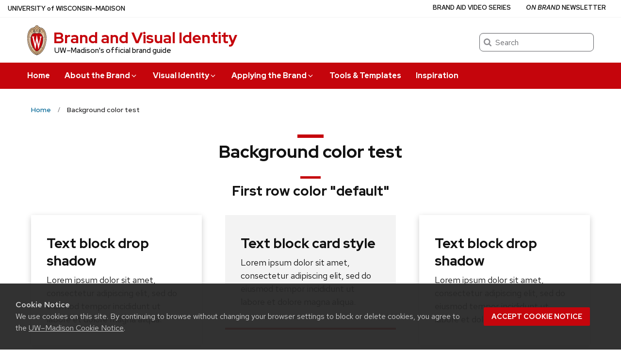

--- FILE ---
content_type: text/html; charset=UTF-8
request_url: https://brand.wisc.edu/background-color-test/
body_size: 81857
content:
<!DOCTYPE html>
<html lang="en-US" class="no-js">
<head>
	<meta http-equiv="X-UA-Compatible" content="IE=edge">
	<meta charset="UTF-8">
	<meta name="viewport" content="width=device-width, initial-scale=1">
	  <link rel="preload" href="https://brand.wisc.edu/content/themes/uw-theme/dist/fonts/uw-rh/redhat-display-latin.v14.woff2" as="font" type="font/woff2" crossorigin>
  <link rel="preload" href="https://brand.wisc.edu/content/themes/uw-theme/dist/fonts/uw-rh/redhat-text-latin.v13.woff2" as="font" type="font/woff2" crossorigin>
			<!-- Google Tag Manager -->
			<script>(function(w,d,s,l,i){w[l]=w[l]||[];w[l].push({'gtm.start':
			new Date().getTime(),event:'gtm.js'});var f=d.getElementsByTagName(s)[0],
			j=d.createElement(s),dl=l!='dataLayer'?'&l='+l:'';j.async=true;j.src=
			'https://www.googletagmanager.com/gtm.js?id='+i+dl;f.parentNode.insertBefore(j,f);
			})(window,document,'script','dataLayer', 'GTM-PCRJPBRS');</script>
			<!-- End Google Tag Manager -->
				<script>
			window.dataLayer = window.dataLayer || [];
      dataLayer.push({
        'gtm.blocklist': ['customPixels']
      });
		</script>
		<!-- Google Tag Manager -->
		<script>(function(w,d,s,l,i){w[l]=w[l]||[];w[l].push({'gtm.start':
		new Date().getTime(),event:'gtm.js'});var f=d.getElementsByTagName(s)[0],
		j=d.createElement(s),dl=l!='dataLayer'?'&l='+l:'';j.async=true;j.src=
		'https://www.googletagmanager.com/gtm.js?id='+i+dl;f.parentNode.insertBefore(j,f);
		})(window,document,'script','dataLayer','GTM-N7GFX62');</script>
		<!-- End Google Tag Manager -->
		<script>
			window.dataLayer = window.dataLayer || [];
			window.dataLayer.push({
				'gtm.blocklist': []
			});
	</script>
	<script>(function(H){H.className=H.className.replace(/\bno-js\b/,'')})(document.documentElement)</script>
	<title>Background color test &#8211; Brand and Visual Identity &#8211; UW–Madison</title>
<meta name='robots' content='max-image-preview:large' />
	<style>img:is([sizes="auto" i], [sizes^="auto," i]) { contain-intrinsic-size: 3000px 1500px }</style>
	<link rel='dns-prefetch' href='//cdn.wisc.cloud' />
<link rel="alternate" type="application/rss+xml" title="Brand and Visual Identity &raquo; Feed" href="https://brand.wisc.edu/feed/" />
<link rel="alternate" type="application/rss+xml" title="Brand and Visual Identity &raquo; Comments Feed" href="https://brand.wisc.edu/comments/feed/" />
<style id='classic-theme-styles-inline-css'>
/*! This file is auto-generated */
.wp-block-button__link{color:#fff;background-color:#32373c;border-radius:9999px;box-shadow:none;text-decoration:none;padding:calc(.667em + 2px) calc(1.333em + 2px);font-size:1.125em}.wp-block-file__button{background:#32373c;color:#fff;text-decoration:none}
</style>
<link rel='stylesheet' id='uwcpt-style-css' href='https://brand.wisc.edu/content/plugins/uw-theme-custom-post-types/dist/style.css?ver=1768852195' media='all' />
<link rel='stylesheet' id='uwmadison-style-css' href='https://brand.wisc.edu/content/themes/uw-theme/dist/main.min.css?ver=1.41.0' media='all' />
<!--[if lt IE 10]>
<link rel='stylesheet' id='uwmadison-ie-css' href='https://brand.wisc.edu/content/themes/uw-theme/dist/css/ie.css?ver=1.41.0' media='all' />
<![endif]-->
<link rel='stylesheet' id='this_site-css' href='https://brand.wisc.edu/content/themes/brand_wisc_edu/style.css?ver=1768852211' media='all' />
<link rel='stylesheet' id='enlighterjs-css' href='https://brand.wisc.edu/content/enlighter/cache/enlighterjs.min.css?ver=gR0FXHralRREB7c' media='all' />
<link rel='stylesheet' id='uw-theme-lang-fonts-css-css' href='https://brand.wisc.edu/content/plugins/uw-theme-language-fonts/dist/css/uw-theme-lang-fonts.css?ver=1.0.1' media='all' />
<link rel='stylesheet' id='uw-theme-lang-fonts-woff2-css' href='https://cdn.wisc.cloud/fonts/languages/0.0.1/uw-language-font-files.css?ver=0.0.1' media='all' crossorigin />
<link rel="https://api.w.org/" href="https://brand.wisc.edu/wp-json/" /><link rel="alternate" title="JSON" type="application/json" href="https://brand.wisc.edu/wp-json/wp/v2/pages/7323" /><link rel="EditURI" type="application/rsd+xml" title="RSD" href="https://brand.wisc.edu/wp/xmlrpc.php?rsd" />
<link rel="canonical" href="https://brand.wisc.edu/background-color-test/" />
<link rel='shortlink' href='https://brand.wisc.edu/?p=7323' />
<link rel="alternate" title="oEmbed (JSON)" type="application/json+oembed" href="https://brand.wisc.edu/wp-json/oembed/1.0/embed?url=https%3A%2F%2Fbrand.wisc.edu%2Fbackground-color-test%2F" />
<link rel="alternate" title="oEmbed (XML)" type="text/xml+oembed" href="https://brand.wisc.edu/wp-json/oembed/1.0/embed?url=https%3A%2F%2Fbrand.wisc.edu%2Fbackground-color-test%2F&#038;format=xml" />
    <!-- Generic meta tags -->
    <meta name="description" content="Text block drop shadow Lorem ipsum dolor sit amet, consectetur adipiscing elit, sed do eiusmod tempor incididunt ut labore et dolore magna aliqua.Text block card style Lorem ipsum dolor sit amet, consectetur adipiscing elit, sed do eiusmod tempor incididunt ut labore et dolore magna aliqua.Text block drop shadow Lorem ipsum dolor sit amet, consectetur adipiscing&hellip;" />

    <!-- Open Graph meta tags -->
    <meta property="og:title" content="Background color test" />
	<meta property="og:url" content="https://brand.wisc.edu/background-color-test/" />
	<meta property="og:description" content="Text block drop shadow Lorem ipsum dolor sit amet, consectetur adipiscing elit, sed do eiusmod tempor incididunt ut labore et dolore magna aliqua.Text block card style Lorem ipsum dolor sit amet, consectetur adipiscing elit, sed do eiusmod tempor incididunt ut labore et dolore magna aliqua.Text block drop shadow Lorem ipsum dolor sit amet, consectetur adipiscing&hellip;" />
	<meta property="og:site_name" content="Brand and Visual Identity" />

    <meta property="og:type" content="website" />
    
    
    <!-- Schema.org meta tags -->
    <meta itemprop="name" content="Background color test">
	<meta itemprop="description" content="Text block drop shadow Lorem ipsum dolor sit amet, consectetur adipiscing elit, sed do eiusmod tempor incididunt ut labore et dolore magna aliqua.Text block card style Lorem ipsum dolor sit amet, consectetur adipiscing elit, sed do eiusmod tempor incididunt ut labore et dolore magna aliqua.Text block drop shadow Lorem ipsum dolor sit amet, consectetur adipiscing&hellip;">
    
    <!-- Twitter meta tags -->
    <meta name="twitter:card" content="summary" />
    <meta name="twitter:title" content="Background color test" />
	<meta name="twitter:description" content="Text block drop shadow Lorem ipsum dolor sit amet, consectetur adipiscing elit, sed do eiusmod tempor incididunt ut labore et dolore magna aliqua.Text block card style Lorem ipsum dolor sit amet, consectetur adipiscing elit, sed do eiusmod tempor incididunt ut labore et dolore magna aliqua.Text block drop shadow Lorem ipsum dolor sit amet, consectetur adipiscing&hellip;" />
    <style>.recentcomments a{display:inline !important;padding:0 !important;margin:0 !important;}</style><link rel="icon" href="https://brand.wisc.edu/content/uploads/2017/06/cropped-favicon_512-32x32.png" sizes="32x32" />
<link rel="icon" href="https://brand.wisc.edu/content/uploads/2017/06/cropped-favicon_512-192x192.png" sizes="192x192" />
<link rel="apple-touch-icon" href="https://brand.wisc.edu/content/uploads/2017/06/cropped-favicon_512-180x180.png" />
<meta name="msapplication-TileImage" content="https://brand.wisc.edu/content/uploads/2017/06/cropped-favicon_512-270x270.png" />
	<link rel="profile" href="http://gmpg.org/xfn/11">
	
	</head>

<body class="wp-singular page-template-default page page-id-7323 wp-theme-uw-theme wp-child-theme-brand_wisc_edu uw-white-bg single-author singular">
<a class="show-on-focus" href="#main" id="skip-link">Skip to main content</a>

				<!-- Google Tag Manager (noscript) -->
			<noscript><iframe src="https://www.googletagmanager.com/ns.html?id=GTM-PCRJPBRS"
			height="0" width="0" style="display:none;visibility:hidden"></iframe></noscript>
			<!-- End Google Tag Manager (noscript) -->
				<!-- Google Tag Manager (noscript) -->
		<noscript><iframe src="https://www.googletagmanager.com/ns.html?id=GTM-N7GFX62"
		height="0" width="0" style="display:none;visibility:hidden"></iframe></noscript>
		<!-- End Google Tag Manager (noscript) -->
	
	<div class="uw-global-bar uw-global-bar-inverse" role="navigation">
		<a class="uw-global-name-link" href="https://www.wisc.edu" aria-label="University of Wisconsin Madison home page">U<span>niversity <span class="uw-of">of</span> </span>W<span>isconsin</span>–Madison</a>
	</div>
	<header class="uw-header uw-has-search">
		<div class="uw-header-container">
			<div class="uw-header-crest-title">
				
        <div class="uw-header-crest">
            <a href="https://brand.wisc.edu/" aria-hidden="true" tabindex="-1"><svg viewBox="0 0 55.5 87.28" version="1.1" role="img" focusable="false" aria-hidden="true" aria-labelledby="dynid6970e1f1e092c4.44412475">
      <title id="dynid6970e1f1e092c4.44412475">UW Crest</title>
      <style>
        .cls-1{fill:url(#Web_Shield_blend);}
        .cls-2{fill:#282728;}
        .cls-3{fill:#c5050c;}
        .cls-4{fill:#fff;}
      </style>
      <g>

        <radialGradient id="Web_Shield_blend" cx="46.25" cy="16.57" r="33.44" gradientTransform="translate(-22.22 26.01) scale(1.09 1.09)" gradientUnits="userSpaceOnUse"><stop offset="0.17" stop-color="#fff"/><stop offset="0.3" stop-color="#f6ede4"/><stop offset="0.69" stop-color="#debe9b"/><stop offset="0.87" stop-color="#d4ac7f"/></radialGradient>
      </g>
      <path id="Gold_gradient" data-name="Gold gradient" class="cls-1" d="M28,87.36a3.78,3.78,0,0,1-1.05-1.16l-0.06-.09-0.11,0C8.65,81.86-1.45,54,.83,31.71a47.71,47.71,0,0,1,1.29-7.25,35.39,35.39,0,0,1,2.33-6.39,23.55,23.55,0,0,1,3.75-5.65A14.7,14.7,0,0,1,19,7.28,0.33,0.33,0,0,0,19.33,7,5.49,5.49,0,0,1,23.21,4.4l0.19,0,0-.19A4.69,4.69,0,0,1,28,.64a4.76,4.76,0,0,1,4.56,3.54l0,0.19,0.19,0A5.51,5.51,0,0,1,36.67,7a0.32,0.32,0,0,0,.37.26,14.7,14.7,0,0,1,10.77,5.13,24,24,0,0,1,4.24,6.71l0.23,0.55a42.56,42.56,0,0,1,2.89,12C57.45,54,47.35,81.86,29.23,86.08l-0.11,0-0.06.09A3.78,3.78,0,0,1,28,87.36Z" transform="translate(-0.25 -0.36)"/><path id="Black" class="cls-2" d="M55.43,31.68a49.49,49.49,0,0,0-.86-5.5,39.81,39.81,0,0,0-1.39-4.93,31.29,31.29,0,0,0-2.23-4.93,22.63,22.63,0,0,0-3-4.1A14.94,14.94,0,0,0,37,7H36.94a5.77,5.77,0,0,0-4.16-2.91,4.93,4.93,0,0,0-9.56,0A5.77,5.77,0,0,0,19.06,7H19A14.94,14.94,0,0,0,8,12.23a22.63,22.63,0,0,0-3,4.1,31.29,31.29,0,0,0-2.23,4.93,39.81,39.81,0,0,0-1.39,4.93,49.49,49.49,0,0,0-.86,5.5C-1.73,54.3,8.44,82.1,26.73,86.36A3.17,3.17,0,0,0,28,87.64a3.17,3.17,0,0,0,1.27-1.28C47.56,82.1,57.73,54.3,55.43,31.68ZM28,1.23A3.9,3.9,0,0,1,31.93,4a4.86,4.86,0,0,0-3.86,2.47,0.17,0.17,0,0,1-.07.09,0.15,0.15,0,0,1-.07-0.09A4.86,4.86,0,0,0,24.07,4,3.9,3.9,0,0,1,28,1.23ZM26.14,5.52a3.51,3.51,0,0,1,1.59,2.11A0.46,0.46,0,0,0,28,8a0.46,0.46,0,0,0,.27-0.42,3.51,3.51,0,0,1,1.59-2.11,4.19,4.19,0,0,1,6,1.58,13.38,13.38,0,0,0-1.67.42,6.6,6.6,0,0,0-2.38,1.32,9.4,9.4,0,0,0-3,6.1c-0.67,7.31,7.72,6.16,8.14,6.13,1.08,0,1.9-1.71,1.9-4s-0.84-4-1.9-4c-0.65,0-1.77.52-1.88,2.55C35,17.1,35.7,19,36.6,19.11c0.47,0.06.89-.76,1-1.6s0.06-1.87-.59-2a0.38,0.38,0,0,0-.46.28A3.83,3.83,0,0,1,37,17.1c0,1.25-1.28.63-1.12-1.36C36,14,36.89,14.09,36.93,14.09c0.5,0,1.26,1,1.26,3,0,1.75-.84,3.63-2.46,2.65-1.36-1-1.89-3.28-1.52-5,0.17-.81.87-3,3.13-3,3.26,0,6.3,1.71,8.72,4.9-0.27.85-1.95,4.1-7.28,7.21l-0.29.15a11,11,0,0,0-4.93-1,27.07,27.07,0,0,0-4.64.74,4.09,4.09,0,0,1-.92.15h0a4.09,4.09,0,0,1-.92-0.15A27.07,27.07,0,0,0,22.44,23a11,11,0,0,0-4.93,1l-0.29-.15c-5.34-3.11-7-6.36-7.28-7.21,2.42-3.19,5.46-4.9,8.72-4.9,2.26,0,3,2.21,3.13,3,0.38,1.77-.16,4.05-1.52,5-1.61,1-2.46-.9-2.46-2.65,0-2,.76-3,1.26-3,0,0,.94-0.11,1.09,1.65,0.17,2-1.09,2.61-1.12,1.36a3.83,3.83,0,0,1,.39-1.34A0.38,0.38,0,0,0,19,15.48c-0.65.16-.71,1.3-0.59,2s0.56,1.66,1,1.6c0.9-.12,1.6-2,1.52-3.44-0.1-2-1.23-2.55-1.88-2.55-1.06,0-1.9,1.71-1.9,4s0.82,4,1.9,4c0.42,0,8.81,1.18,8.14-6.13a9.4,9.4,0,0,0-3-6.1,6.6,6.6,0,0,0-2.38-1.32A13.38,13.38,0,0,0,20.1,7.1,4.19,4.19,0,0,1,26.14,5.52ZM10.28,36.18A32.49,32.49,0,0,0,10,39.49a44.42,44.42,0,0,0,2,15.25,49.48,49.48,0,0,0,4.13,9.32A11.48,11.48,0,0,1,11,66.39,66.66,66.66,0,0,1,4.53,34.57,16.13,16.13,0,0,0,10.28,36.18ZM4.56,34c0.44-7.31,2.29-13.05,5-16.87,0.48,1.24,2.57,4.35,7.39,7.18-4.1,2.47-6,7.56-6.58,11.36A15.81,15.81,0,0,1,4.56,34ZM16.41,64.53c3.08,5.3,6.12,8.46,8.45,10.13A11.54,11.54,0,0,1,21.32,79c-4-2.7-7.4-7-10.07-12.13A11.81,11.81,0,0,0,16.41,64.53ZM25.33,75A12.2,12.2,0,0,0,28,76.46,12.2,12.2,0,0,0,30.67,75a12,12,0,0,0,3.53,4.34,18.69,18.69,0,0,1-3.58,1.78s0-.09,0-0.13c-0.26-1.32-2-1.59-2.61-1.59s-2.35.27-2.61,1.59c0,0,0,.09,0,0.13a18.69,18.69,0,0,1-3.58-1.78A12,12,0,0,0,25.33,75Zm5.81-.32c2.33-1.67,5.37-4.83,8.45-10.13a11.81,11.81,0,0,0,5.16,2.36C42.08,72,38.69,76.32,34.68,79A11.54,11.54,0,0,1,31.14,74.66Zm8.72-10.61A49.48,49.48,0,0,0,44,54.73a44.1,44.1,0,0,0,1.66-7.32A44.34,44.34,0,0,0,46,39.49a32.49,32.49,0,0,0-.32-3.31,16.13,16.13,0,0,0,5.75-1.61A66.66,66.66,0,0,1,45,66.39,11.48,11.48,0,0,1,39.86,64.05Zm5.78-28.4c-0.62-3.8-2.5-8.8-6.58-11.36,4.82-2.83,6.92-5.94,7.39-7.18,2.69,3.82,4.55,9.56,5,16.87A15.81,15.81,0,0,1,45.64,35.65ZM25,84.76a23.29,23.29,0,0,1-5.87-2.93,27.5,27.5,0,0,1-3.25-2.62,31.1,31.1,0,0,1-2.35-2.47q-0.76-.88-1.46-1.81a47.49,47.49,0,0,1-5.58-9.69A63.9,63.9,0,0,1,3.09,55,70.46,70.46,0,0,1,1.3,44.19a64.57,64.57,0,0,1-.07-10.84C1.4,31.43,1.63,29.5,2,27.59A39.32,39.32,0,0,1,3.4,22a31,31,0,0,1,2.1-4.86,20.93,20.93,0,0,1,3.15-4.44,16.19,16.19,0,0,1,4-3.1,13.93,13.93,0,0,1,1.93-.87q0.51-.18,1-0.32a8.82,8.82,0,0,1,1-.26,14,14,0,0,1,2.56-.21,7.58,7.58,0,0,1,3.88,1,8,8,0,0,1,3.34,6c0.39,4.52-4.21,5.23-5.11,5.22-0.14,0-.21-0.13.24-0.59a6.53,6.53,0,0,0,1-5.1c-0.44-2.07-1.9-3.69-4-3.69a11.16,11.16,0,0,0-8.12,3.89A22.78,22.78,0,0,0,6,22.61,42.69,42.69,0,0,0,3.76,34,62.43,62.43,0,0,0,4,44.63,68.71,68.71,0,0,0,5.94,55.22a60.82,60.82,0,0,0,3.53,9.85,43.36,43.36,0,0,0,5.48,9A25.89,25.89,0,0,0,23.08,81a18.15,18.15,0,0,0,2.21,1A6.71,6.71,0,0,0,26,85,6.63,6.63,0,0,1,25,84.76Zm3.29,1.55a0.6,0.6,0,0,1-.31.21,0.6,0.6,0,0,1-.31-0.21,6.49,6.49,0,0,1-1.51-5.17c0.12-.64,1.2-0.93,1.82-0.94s1.7,0.3,1.82.94A6.49,6.49,0,0,1,28.31,86.3ZM54.7,44.19A70.46,70.46,0,0,1,52.91,55a63.9,63.9,0,0,1-3.42,10.2,47.49,47.49,0,0,1-5.58,9.69q-0.7.93-1.46,1.81a31.1,31.1,0,0,1-2.35,2.47,27.5,27.5,0,0,1-3.25,2.62A23.29,23.29,0,0,1,31,84.76,6.63,6.63,0,0,1,30,85a6.71,6.71,0,0,0,.67-3.1,18.15,18.15,0,0,0,2.21-1,25.89,25.89,0,0,0,8.13-6.87,43.36,43.36,0,0,0,5.48-9,60.82,60.82,0,0,0,3.53-9.85A68.71,68.71,0,0,0,52,44.63,62.43,62.43,0,0,0,52.24,34,42.69,42.69,0,0,0,50,22.61a22.78,22.78,0,0,0-4.47-7.87,11.16,11.16,0,0,0-8.12-3.89c-2.12,0-3.58,1.62-4,3.69a6.53,6.53,0,0,0,1,5.1c0.45,0.46.38,0.59,0.24,0.59-0.9,0-5.51-.71-5.11-5.22a8,8,0,0,1,3.34-6,7.58,7.58,0,0,1,3.88-1,14,14,0,0,1,2.56.21,8.77,8.77,0,0,1,1,.26q0.52,0.14,1,.32a13.93,13.93,0,0,1,1.93.87,16.19,16.19,0,0,1,4,3.1,20.93,20.93,0,0,1,3.15,4.44A31,31,0,0,1,52.6,22,39.32,39.32,0,0,1,54,27.59c0.35,1.91.58,3.84,0.74,5.77A64.57,64.57,0,0,1,54.7,44.19Z" transform="translate(-0.25 -0.36)"/><path id="Red" class="cls-3" d="M45,39.63c-0.11-2.69-.9-10.9-6.48-14.46A9.41,9.41,0,0,0,34.18,24c-2.74-.18-4.77.87-6.14,0.91H28c-1.37,0-3.42-1.09-6.16-.91a9.35,9.35,0,0,0-4.37,1.21C11.85,28.73,11.07,36.94,11,39.63a43.52,43.52,0,0,0,3.54,19C18.36,67.12,23,73.14,27.63,75.19L28,75.35l0.37-.16c4.61-2,9.27-8.06,13.14-16.57A43.53,43.53,0,0,0,45,39.63Z" transform="translate(-0.25 -0.36)"/><path id="W" class="cls-4" d="M36.3,33.18V35L36.67,35h0.18a1.17,1.17,0,0,1,.82.28,1.27,1.27,0,0,1,.21,1.11s-3.74,16.19-4.45,19.27c-0.82-3.9-5.26-25.18-5.26-25.18l0-.09H27.27v0.1L23.4,55.32,19,36.37a2.7,2.7,0,0,1,0-.28,1.27,1.27,0,0,1,.31-1A1,1,0,0,1,20,34.92l0.37,0v-1.8H14.13v1.76l0.28,0a1.16,1.16,0,0,1,.95.83L23,68.48l0,0.09h1.1v-0.1l3.56-23.3,4.53,23.31,0,0.09h1l7.25-32.78a1,1,0,0,1,1-.75h0.07l0.36,0V33.18H36.3Z" transform="translate(-0.25 -0.36)"/>
    </svg></a>
        </div>

    				<div class="uw-title-tagline">
										<div id="site-title" class="uw-site-title uw-red-title ">
						<a href="https://brand.wisc.edu/" rel="home">Brand and Visual Identity</a>
					</div>

					
											<div id="site-description" class="uw-site-tagline">UW–Madison&#039;s official brand guide</div>
									</div>
			</div>
								<div class="uw-header-search">
						  <form role="search" class="uw-search-form" method="get" id="searchform" action="https://brand.wisc.edu/">
    <label for="s" class="show-for-sr">Search</label>
    <input type="text" class="field uw-search-input" name="s" id="s" placeholder="Search" />
    <input type="submit" class="submit uw-search-submit uw-button" name="submit" id="searchsubmit" value="Search" />
  </form>
					</div>
					</div>
	</header><!-- #branding -->

	
			<button class="uw-mobile-menu-button-bar " aria-label="Open menu" aria-expanded="false" aria-controls="uw-top-menus"><span>Menu</span><svg viewBox="0 0 1024 1024" version="1.1" role="img" focusable="false" aria-labelledby="dynid6970e1f1e0a5a9.71111571">
      <title id="dynid6970e1f1e0a5a9.71111571">open menu</title>
      <path class="path1" d="M128 256h768v86h-768v-86zM128 554v-84h768v84h-768zM128 768v-86h768v86h-768z"/>
    </svg><svg viewBox="0 0 805 1024" version="1.1" role="img" focusable="false" aria-labelledby="dynid6970e1f1e0a993.88151648">
      <title id="dynid6970e1f1e0a993.88151648">close</title>
      <path class="path1" d="M741.714 755.429q0 22.857-16 38.857l-77.714 77.714q-16 16-38.857 16t-38.857-16l-168-168-168 168q-16 16-38.857 16t-38.857-16l-77.714-77.714q-16-16-16-38.857t16-38.857l168-168-168-168q-16-16-16-38.857t16-38.857l77.714-77.714q16-16 38.857-16t38.857 16l168 168 168-168q16-16 38.857-16t38.857 16l77.714 77.714q16 16 16 38.857t-16 38.857l-168 168 168 168q16 16 16 38.857z"/>
    </svg></button>

		<div id="uw-top-menus" class="uw-is-visible uw-horizontal uw-hidden" aria-hidden="false">
							<div class="uw-main-nav">
										<nav class="uw-nav-menu" aria-label="Main Menu">
						<ul id="uw-main-nav" class=""><li id="menu-item-5940" class="menu-item menu-item-type-post_type menu-item-object-page menu-item-home menu-item-5940"><a href="https://brand.wisc.edu/">Home</a></li>
<li id="menu-item-6036" class="menu-item menu-item-type-post_type menu-item-object-page menu-item-has-children uw-dropdown menu-item-6036"><a href="https://brand.wisc.edu/about/" aria-haspopup="true" aria-expanded="false">About the Brand<svg class="uw-caret" viewBox="0 0 1792 1792" version="1.1" role="img" focusable="false" aria-hidden="true" aria-labelledby="dynid6970e1f1e8eea7.26853250">
      <title id="dynid6970e1f1e8eea7.26853250">Expand</title>
      <path d="M1395 736q0 13-10 23l-466 466q-10 10-23 10t-23-10l-466-466q-10-10-10-23t10-23l50-50q10-10 23-10t23 10l393 393 393-393q10-10 23-10t23 10l50 50q10 10 10 23z"/>
    </svg><svg class="uw-caret" viewBox="0 0 1792 1792" version="1.1" role="img" focusable="false" aria-hidden="true" aria-labelledby="dynid6970e1f1e8f2f1.39754456">
      <title id="dynid6970e1f1e8f2f1.39754456">Collapse</title>
      <path d="M1395 1184q0 13-10 23l-50 50q-10 10-23 10t-23-10l-393-393-393 393q-10 10-23 10t-23-10l-50-50q-10-10-10-23t10-23l466-466q10-10 23-10t23 10l466 466q10 10 10 23z"/>
    </svg></a>
<ul aria-hidden="true"  aria-label="About the Brand submenu"  class="sub-menu uw-child-menu">
	<li id="menu-item-5945" class="menu-item menu-item-type-post_type menu-item-object-page menu-item-5945"><a href="https://brand.wisc.edu/about/platform/">Brand Platform</a></li>
	<li id="menu-item-5944" class="menu-item menu-item-type-post_type menu-item-object-page menu-item-5944"><a href="https://brand.wisc.edu/about/messaging/">Brand Messaging</a></li>
	<li id="menu-item-5942" class="menu-item menu-item-type-post_type menu-item-object-page menu-item-5942"><a href="https://brand.wisc.edu/about/diversity/">Commitment to Diversity</a></li>
	<li id="menu-item-6204" class="menu-item menu-item-type-post_type menu-item-object-page menu-item-6204"><a href="https://brand.wisc.edu/about/contact-us/">Contact Us</a></li>
</ul>
</li>
<li id="menu-item-5946" class="menu-item menu-item-type-post_type menu-item-object-page menu-item-has-children uw-dropdown menu-item-5946"><a href="https://brand.wisc.edu/visual-identity/" aria-haspopup="true" aria-expanded="false">Visual Identity<svg class="uw-caret" viewBox="0 0 1792 1792" version="1.1" role="img" focusable="false" aria-hidden="true" aria-labelledby="dynid6970e1f1e8fd78.32785504">
      <title id="dynid6970e1f1e8fd78.32785504">Expand</title>
      <path d="M1395 736q0 13-10 23l-466 466q-10 10-23 10t-23-10l-466-466q-10-10-10-23t10-23l50-50q10-10 23-10t23 10l393 393 393-393q10-10 23-10t23 10l50 50q10 10 10 23z"/>
    </svg><svg class="uw-caret" viewBox="0 0 1792 1792" version="1.1" role="img" focusable="false" aria-hidden="true" aria-labelledby="dynid6970e1f1e90076.72646456">
      <title id="dynid6970e1f1e90076.72646456">Collapse</title>
      <path d="M1395 1184q0 13-10 23l-50 50q-10 10-23 10t-23-10l-393-393-393 393q-10 10-23 10t-23-10l-50-50q-10-10-10-23t10-23l466-466q10-10 23-10t23 10l466 466q10 10 10 23z"/>
    </svg></a>
<ul aria-hidden="true"  aria-label="Visual Identity submenu"  class="sub-menu uw-child-menu">
	<li id="menu-item-5950" class="menu-item menu-item-type-post_type menu-item-object-page menu-item-5950"><a href="https://brand.wisc.edu/visual-identity/logos/">Logos</a></li>
	<li id="menu-item-10902" class="menu-item menu-item-type-post_type menu-item-object-page menu-item-10902"><a href="https://brand.wisc.edu/visual-identity/colors/">Colors</a></li>
	<li id="menu-item-5951" class="menu-item menu-item-type-post_type menu-item-object-page menu-item-5951"><a href="https://brand.wisc.edu/visual-identity/typography/">Typography</a></li>
	<li id="menu-item-5952" class="menu-item menu-item-type-post_type menu-item-object-page menu-item-5952"><a href="https://brand.wisc.edu/visual-identity/graphics-and-icons/">Graphic Elements &#038; Icons</a></li>
	<li id="menu-item-5953" class="menu-item menu-item-type-post_type menu-item-object-page menu-item-5953"><a href="https://brand.wisc.edu/visual-identity/photography/">Photography</a></li>
	<li id="menu-item-11458" class="menu-item menu-item-type-post_type menu-item-object-page menu-item-11458"><a href="https://brand.wisc.edu/visual-identity/videography/">Videography</a></li>
</ul>
</li>
<li id="menu-item-5954" class="menu-item menu-item-type-post_type menu-item-object-page menu-item-has-children uw-dropdown menu-item-5954"><a href="https://brand.wisc.edu/applying-the-brand/" aria-haspopup="true" aria-expanded="false">Applying the Brand<svg class="uw-caret" viewBox="0 0 1792 1792" version="1.1" role="img" focusable="false" aria-hidden="true" aria-labelledby="dynid6970e1f1e90ab0.96173388">
      <title id="dynid6970e1f1e90ab0.96173388">Expand</title>
      <path d="M1395 736q0 13-10 23l-466 466q-10 10-23 10t-23-10l-466-466q-10-10-10-23t10-23l50-50q10-10 23-10t23 10l393 393 393-393q10-10 23-10t23 10l50 50q10 10 10 23z"/>
    </svg><svg class="uw-caret" viewBox="0 0 1792 1792" version="1.1" role="img" focusable="false" aria-hidden="true" aria-labelledby="dynid6970e1f1e90e50.33490055">
      <title id="dynid6970e1f1e90e50.33490055">Collapse</title>
      <path d="M1395 1184q0 13-10 23l-50 50q-10 10-23 10t-23-10l-393-393-393 393q-10 10-23 10t-23-10l-50-50q-10-10-10-23t10-23l466-466q10-10 23-10t23 10l466 466q10 10 10 23z"/>
    </svg></a>
<ul aria-hidden="true"  aria-label="Applying the Brand submenu"  class="sub-menu uw-child-menu">
	<li id="menu-item-5955" class="menu-item menu-item-type-post_type menu-item-object-page menu-item-5955"><a href="https://brand.wisc.edu/applying-the-brand/print/">Print</a></li>
	<li id="menu-item-5959" class="menu-item menu-item-type-post_type menu-item-object-page menu-item-5959"><a href="https://brand.wisc.edu/applying-the-brand/web/">Web</a></li>
	<li id="menu-item-5957" class="menu-item menu-item-type-post_type menu-item-object-page menu-item-5957"><a href="https://brand.wisc.edu/applying-the-brand/social-media/">Social Media</a></li>
	<li id="menu-item-5958" class="menu-item menu-item-type-post_type menu-item-object-page menu-item-5958"><a href="https://brand.wisc.edu/applying-the-brand/email/">Email</a></li>
	<li id="menu-item-6106" class="menu-item menu-item-type-post_type menu-item-object-page menu-item-6106"><a href="https://brand.wisc.edu/applying-the-brand/stationery-promotional-items/">Stationery &#038; Promotional Items</a></li>
</ul>
</li>
<li id="menu-item-6098" class="menu-item menu-item-type-post_type_archive menu-item-object-resource menu-item-6098"><a href="https://brand.wisc.edu/resources/">Tools &#038; Templates</a></li>
<li id="menu-item-5961" class="menu-item menu-item-type-post_type menu-item-object-page menu-item-5961"><a href="https://brand.wisc.edu/inspiration/">Inspiration</a></li>
</ul>					</nav>
				</div>
										<div class="uw-secondary-nav">
											<nav class="uw-nav-menu uw-nav-menu-secondary uw-nav-menu-secondary-reverse" aria-label="Secondary Menu">
							<ul id="uw-secondary-nav" class="utility-menu"><li id="menu-item-10250" class="menu-item menu-item-type-post_type menu-item-object-page menu-item-10250"><a href="https://brand.wisc.edu/brand-aid-video-series/">Brand Aid Video Series</a></li>
<li id="menu-item-8219" class="menu-item menu-item-type-post_type menu-item-object-page menu-item-8219"><a href="https://brand.wisc.edu/on-brand-newsletter/"><i>On Brand</i> Newsletter</a></li>
</ul>						</nav>
				</div>
			
		</div>
	
	
    <nav class="breadcrumb-nav" aria-label="Breadcrumb">
      <ol itemscope itemtype="http://schema.org/BreadcrumbList" id="breadcrumbs" class="breadcrumb-nav__list breadcrumbs">

    
      <li itemprop="itemListElement" itemscope itemtype="http://schema.org/ListItem" class="breadcrumb-nav__item item-home">
                  <a itemprop="item" href="https://brand.wisc.edu/" class="breadcrumb-nav__link bread-link bread-home" >
                  <span itemprop="name">Home</span>
          <meta itemprop="position" content="1">
                  </a>
              </li>

    
      <li itemprop="itemListElement" itemscope itemtype="http://schema.org/ListItem" class="breadcrumb-nav__item item-current item-7323">
                  <a itemprop="item" href="https://brand.wisc.edu/background-color-test/" class="breadcrumb-nav__link bread-current bread-7323" aria-current="page">
                  <span itemprop="name">Background color test</span>
          <meta itemprop="position" content="2">
                  </a>
              </li>

    
      </ol>
    </nav>

    
<div id="page" class="content page-builder uw-page-760-text">

	<main id="main" class="site-main">
		
<article id="post-7323" class="post-7323 page type-page status-publish hentry">
    <header class="entry-header">
    <h1 class="page-title uw-mini-bar">Background color test</h1>  </header>
  
  <div class="entry-content">
                
            <div class="uw-outer-row row-1 default-background has_text_block has_featured_content uw-outer-row-top-padding-default uw-outer-row-bottom-padding-default uw-row-default"> <!--OUTER ROW --> 
                <div class="uw-inner-row">
                                    <div class="uw-column uw-row-header">
                        <h2>First row color "default"</h2>
                    </div>
                
            <div class="uw-column three-column">    
                <div class="uw-page-element uw-pe uw-pe-text_block" data-page-element="text_block" >
<div class="uw-text-block uw-drop-shadow">
    <h2>Text block drop shadow</h2>
<p>Lorem ipsum dolor sit amet, consectetur adipiscing elit, sed do eiusmod tempor incididunt ut labore et dolore magna aliqua.</p>
</div>
</div><div class="uw-page-element uw-pe uw-pe-featured_content" data-page-element="featured_content" >
<div class="uw-featured-content uw-drop-shadow">
            <div class="uw-featured-content-image-wrapper">
            <a href="https://www.wisc.edu/" aria-hidden="true" tabindex="-1">
                <img width="800" height="533" src="https://brand.wisc.edu/content/uploads/2023/09/social-avatar-red-lines-card.png" class="attachment-uw-3x2 size-uw-3x2" alt="Circular social avatar featuring UW crest on red lined background" decoding="async" fetchpriority="high" srcset="https://brand.wisc.edu/content/uploads/2023/09/social-avatar-red-lines-card.png 800w, https://brand.wisc.edu/content/uploads/2023/09/social-avatar-red-lines-card-300x200.png 300w, https://brand.wisc.edu/content/uploads/2023/09/social-avatar-red-lines-card-768x512.png 768w, https://brand.wisc.edu/content/uploads/2023/09/social-avatar-red-lines-card-600x400.png 600w" sizes="(max-width: 800px) 100vw, 800px" />            </a>
        </div>
    
    <div class="uw-featured-content-content-wrapper">
                    <h3 class="uw-mini-bar">
                <a href="https://www.wisc.edu/">Featured content block custom content</a>
            </h3>
        
                    <p>Lorem ipsum dolor sit amet, consectetur adipiscing elit, sed do eiusmod tempor incididunt ut labore et dolore magna aliqua. </p>
        
            </div>
</div></div>            </div>
        
            <div class="uw-column three-column">    
                <div class="uw-page-element uw-pe uw-pe-text_block" data-page-element="text_block" >
<div class="uw-text-block uw-content-box">
    <h2>Text block card style</h2>
<p>Lorem ipsum dolor sit amet, consectetur adipiscing elit, sed do eiusmod tempor incididunt ut labore et dolore magna aliqua.</p>
</div>
</div><div class="uw-page-element uw-pe uw-pe-featured_content" data-page-element="featured_content" >
<div class="uw-featured-content uw-drop-shadow">
            <div class="uw-featured-content-image-wrapper">
            <a href="https://brand.wisc.edu/about/platform/" aria-hidden="true" tabindex="-1">
                <img width="800" height="533" src="https://brand.wisc.edu/content/uploads/2023/09/social-avatar-gray-gradient-card.png" class="attachment-uw-3x2 size-uw-3x2" alt="Circular social avatar featuring UW crest on dark gray gradient background" decoding="async" srcset="https://brand.wisc.edu/content/uploads/2023/09/social-avatar-gray-gradient-card.png 800w, https://brand.wisc.edu/content/uploads/2023/09/social-avatar-gray-gradient-card-300x200.png 300w, https://brand.wisc.edu/content/uploads/2023/09/social-avatar-gray-gradient-card-768x512.png 768w, https://brand.wisc.edu/content/uploads/2023/09/social-avatar-gray-gradient-card-600x400.png 600w" sizes="(max-width: 800px) 100vw, 800px" />            </a>
        </div>
    
    <div class="uw-featured-content-content-wrapper">
                    <h3 class="uw-mini-bar">
                <a href="https://brand.wisc.edu/about/platform/">Brand Platform</a>
            </h3>
        
                    <p>Guided by the Wisconsin Idea, the UW–Madison brand platform embodies an unstoppable Badger spirit. Explore our rationale, positioning statement, and pillars.</p>        
            </div>
</div></div>            </div>
        
            <div class="uw-column three-column">    
                <div class="uw-page-element uw-pe uw-pe-text_block" data-page-element="text_block" >
<div class="uw-text-block uw-drop-shadow">
    <h2>Text block drop shadow</h2>
<p>Lorem ipsum dolor sit amet, consectetur adipiscing elit, sed do eiusmod tempor incididunt ut labore et dolore magna aliqua.</p>
</div>
</div><div class="uw-page-element uw-pe uw-pe-featured_content" data-page-element="featured_content" >
<div class="uw-featured-content uw-content-box">
            <div class="uw-featured-content-image-wrapper">
            <a href="https://www.wisc.edu/" aria-hidden="true" tabindex="-1">
                <img width="800" height="533" src="https://brand.wisc.edu/content/uploads/2023/09/social-avatar-gray-geometric-card.png" class="attachment-uw-3x2 size-uw-3x2" alt="Circular social avatar featuring UW crest on light gray geometric background" decoding="async" srcset="https://brand.wisc.edu/content/uploads/2023/09/social-avatar-gray-geometric-card.png 800w, https://brand.wisc.edu/content/uploads/2023/09/social-avatar-gray-geometric-card-300x200.png 300w, https://brand.wisc.edu/content/uploads/2023/09/social-avatar-gray-geometric-card-768x512.png 768w, https://brand.wisc.edu/content/uploads/2023/09/social-avatar-gray-geometric-card-600x400.png 600w" sizes="(max-width: 800px) 100vw, 800px" />            </a>
        </div>
    
    <div class="uw-featured-content-content-wrapper">
                    <h3 class="uw-mini-bar">
                <a href="https://www.wisc.edu/">Featured content block custom content</a>
            </h3>
        
                    <p>Lorem ipsum dolor sit amet, consectetur adipiscing elit, sed do eiusmod tempor incididunt ut labore et dolore magna aliqua. </p>
        
            </div>
</div></div>            </div>
        
                </div> <!-- UW INNER ROW -->
            </div> <!--OUTER ROW -->
            
            <div class="uw-outer-row row-2 default-background has_text_block has_featured_content uw-outer-row-top-padding-default uw-outer-row-bottom-padding-default uw-row-default"> <!--OUTER ROW --> 
                <div class="uw-inner-row">
                                    <div class="uw-column uw-row-header">
                        <h2>Second row color "default"</h2>
                    </div>
                
            <div class="uw-column three-column">    
                <div class="uw-page-element uw-pe uw-pe-text_block" data-page-element="text_block" >
<div class="uw-text-block uw-drop-shadow">
    <h2>Text block drop shadow</h2>
<p>Lorem ipsum dolor sit amet, consectetur adipiscing elit, sed do eiusmod tempor incididunt ut labore et dolore magna aliqua.</p>
</div>
</div><div class="uw-page-element uw-pe uw-pe-featured_content" data-page-element="featured_content" >
<div class="uw-featured-content uw-drop-shadow">
            <div class="uw-featured-content-image-wrapper">
            <a href="https://www.wisc.edu/" aria-hidden="true" tabindex="-1">
                <img width="800" height="533" src="https://brand.wisc.edu/content/uploads/2023/09/social-avatar-red-lines-card.png" class="attachment-uw-3x2 size-uw-3x2" alt="Circular social avatar featuring UW crest on red lined background" decoding="async" loading="lazy" srcset="https://brand.wisc.edu/content/uploads/2023/09/social-avatar-red-lines-card.png 800w, https://brand.wisc.edu/content/uploads/2023/09/social-avatar-red-lines-card-300x200.png 300w, https://brand.wisc.edu/content/uploads/2023/09/social-avatar-red-lines-card-768x512.png 768w, https://brand.wisc.edu/content/uploads/2023/09/social-avatar-red-lines-card-600x400.png 600w" sizes="auto, (max-width: 800px) 100vw, 800px" />            </a>
        </div>
    
    <div class="uw-featured-content-content-wrapper">
                    <h3 class="uw-mini-bar">
                <a href="https://www.wisc.edu/">Featured content block custom content</a>
            </h3>
        
                    <p>Lorem ipsum dolor sit amet, consectetur adipiscing elit, sed do eiusmod tempor incididunt ut labore et dolore magna aliqua. </p>
        
            </div>
</div></div>            </div>
        
            <div class="uw-column three-column">    
                <div class="uw-page-element uw-pe uw-pe-text_block" data-page-element="text_block" >
<div class="uw-text-block uw-content-box">
    <h2>Text block card style</h2>
<p>Lorem ipsum dolor sit amet, consectetur adipiscing elit, sed do eiusmod tempor incididunt ut labore et dolore magna aliqua.</p>
</div>
</div><div class="uw-page-element uw-pe uw-pe-featured_content" data-page-element="featured_content" >
<div class="uw-featured-content uw-drop-shadow">
            <div class="uw-featured-content-image-wrapper">
            <a href="https://brand.wisc.edu/about/platform/" aria-hidden="true" tabindex="-1">
                <img width="800" height="533" src="https://brand.wisc.edu/content/uploads/2023/09/social-avatar-gray-gradient-card.png" class="attachment-uw-3x2 size-uw-3x2" alt="Circular social avatar featuring UW crest on dark gray gradient background" decoding="async" loading="lazy" srcset="https://brand.wisc.edu/content/uploads/2023/09/social-avatar-gray-gradient-card.png 800w, https://brand.wisc.edu/content/uploads/2023/09/social-avatar-gray-gradient-card-300x200.png 300w, https://brand.wisc.edu/content/uploads/2023/09/social-avatar-gray-gradient-card-768x512.png 768w, https://brand.wisc.edu/content/uploads/2023/09/social-avatar-gray-gradient-card-600x400.png 600w" sizes="auto, (max-width: 800px) 100vw, 800px" />            </a>
        </div>
    
    <div class="uw-featured-content-content-wrapper">
                    <h3 class="uw-mini-bar">
                <a href="https://brand.wisc.edu/about/platform/">Brand Platform</a>
            </h3>
        
                    <p>Guided by the Wisconsin Idea, the UW–Madison brand platform embodies an unstoppable Badger spirit. Explore our rationale, positioning statement, and pillars.</p>        
            </div>
</div></div>            </div>
        
            <div class="uw-column three-column">    
                <div class="uw-page-element uw-pe uw-pe-text_block" data-page-element="text_block" >
<div class="uw-text-block uw-drop-shadow">
    <h2>Text block drop shadow</h2>
<p>Lorem ipsum dolor sit amet, consectetur adipiscing elit, sed do eiusmod tempor incididunt ut labore et dolore magna aliqua.</p>
</div>
</div><div class="uw-page-element uw-pe uw-pe-featured_content" data-page-element="featured_content" >
<div class="uw-featured-content uw-content-box">
            <div class="uw-featured-content-image-wrapper">
            <a href="https://www.wisc.edu/" aria-hidden="true" tabindex="-1">
                <img width="800" height="533" src="https://brand.wisc.edu/content/uploads/2023/09/social-avatar-gray-geometric-card.png" class="attachment-uw-3x2 size-uw-3x2" alt="Circular social avatar featuring UW crest on light gray geometric background" decoding="async" loading="lazy" srcset="https://brand.wisc.edu/content/uploads/2023/09/social-avatar-gray-geometric-card.png 800w, https://brand.wisc.edu/content/uploads/2023/09/social-avatar-gray-geometric-card-300x200.png 300w, https://brand.wisc.edu/content/uploads/2023/09/social-avatar-gray-geometric-card-768x512.png 768w, https://brand.wisc.edu/content/uploads/2023/09/social-avatar-gray-geometric-card-600x400.png 600w" sizes="auto, (max-width: 800px) 100vw, 800px" />            </a>
        </div>
    
    <div class="uw-featured-content-content-wrapper">
                    <h3 class="uw-mini-bar">
                <a href="https://www.wisc.edu/">Featured content block custom content</a>
            </h3>
        
                    <p>Lorem ipsum dolor sit amet, consectetur adipiscing elit, sed do eiusmod tempor incididunt ut labore et dolore magna aliqua. </p>
        
            </div>
</div></div>            </div>
        
                </div> <!-- UW INNER ROW -->
            </div> <!--OUTER ROW -->
            
            <div class="uw-outer-row row-3 white-background has_text_block has_featured_content has_group_of_links uw-outer-row-top-padding-default uw-outer-row-bottom-padding-default uw-row-default"> <!--OUTER ROW --> 
                <div class="uw-inner-row">
                                    <div class="uw-column uw-row-header">
                        <h2>Third row color "white"</h2>
                    </div>
                
            <div class="uw-column three-column">    
                <div class="uw-page-element uw-pe uw-pe-text_block" data-page-element="text_block" >
<div class="uw-text-block uw-drop-shadow">
    <h2>Text block drop shadow</h2>
<p>Lorem ipsum dolor sit amet, consectetur adipiscing elit, sed do eiusmod tempor incididunt ut labore et dolore magna aliqua.</p>
</div>
</div><div class="uw-page-element uw-pe uw-pe-featured_content" data-page-element="featured_content" >
<div class="uw-featured-content uw-drop-shadow">
            <div class="uw-featured-content-image-wrapper">
            <a href="https://www.wisc.edu/" aria-hidden="true" tabindex="-1">
                <img width="800" height="533" src="https://brand.wisc.edu/content/uploads/2023/09/social-avatar-red-lines-card.png" class="attachment-uw-3x2 size-uw-3x2" alt="Circular social avatar featuring UW crest on red lined background" decoding="async" loading="lazy" srcset="https://brand.wisc.edu/content/uploads/2023/09/social-avatar-red-lines-card.png 800w, https://brand.wisc.edu/content/uploads/2023/09/social-avatar-red-lines-card-300x200.png 300w, https://brand.wisc.edu/content/uploads/2023/09/social-avatar-red-lines-card-768x512.png 768w, https://brand.wisc.edu/content/uploads/2023/09/social-avatar-red-lines-card-600x400.png 600w" sizes="auto, (max-width: 800px) 100vw, 800px" />            </a>
        </div>
    
    <div class="uw-featured-content-content-wrapper">
                    <h3 class="uw-mini-bar">
                <a href="https://www.wisc.edu/">Featured content block custom content</a>
            </h3>
        
                    <p>Lorem ipsum dolor sit amet, consectetur adipiscing elit, sed do eiusmod tempor incididunt ut labore et dolore magna aliqua. </p>
        
            </div>
</div></div>            </div>
        
            <div class="uw-column three-column">    
                <div class="uw-page-element uw-pe uw-pe-text_block" data-page-element="text_block" >
<div class="uw-text-block uw-content-box">
    <h2>Text block card style</h2>
<p>Lorem ipsum dolor sit amet, consectetur adipiscing elit, sed do eiusmod tempor incididunt ut labore et dolore magna aliqua.</p>
</div>
</div><div class="uw-page-element uw-pe uw-pe-featured_content" data-page-element="featured_content" >
<div class="uw-featured-content uw-drop-shadow">
            <div class="uw-featured-content-image-wrapper">
            <a href="https://brand.wisc.edu/about/platform/" aria-hidden="true" tabindex="-1">
                <img width="800" height="533" src="https://brand.wisc.edu/content/uploads/2023/09/social-avatar-gray-gradient-card.png" class="attachment-uw-3x2 size-uw-3x2" alt="Circular social avatar featuring UW crest on dark gray gradient background" decoding="async" loading="lazy" srcset="https://brand.wisc.edu/content/uploads/2023/09/social-avatar-gray-gradient-card.png 800w, https://brand.wisc.edu/content/uploads/2023/09/social-avatar-gray-gradient-card-300x200.png 300w, https://brand.wisc.edu/content/uploads/2023/09/social-avatar-gray-gradient-card-768x512.png 768w, https://brand.wisc.edu/content/uploads/2023/09/social-avatar-gray-gradient-card-600x400.png 600w" sizes="auto, (max-width: 800px) 100vw, 800px" />            </a>
        </div>
    
    <div class="uw-featured-content-content-wrapper">
                    <h3 class="uw-mini-bar">
                <a href="https://brand.wisc.edu/about/platform/">Brand Platform</a>
            </h3>
        
                    <p>Guided by the Wisconsin Idea, the UW–Madison brand platform embodies an unstoppable Badger spirit. Explore our rationale, positioning statement, and pillars.</p>        
            </div>
</div></div>            </div>
        
            <div class="uw-column three-column">    
                <div class="uw-page-element uw-pe uw-pe-group_of_links" data-page-element="group_of_links" >
<div class="uw-content-box uw-link-list-columns">
	<ul id="menu-quick-links" class="uw-link-list"><li id="menu-item-7243" class="menu-item menu-item-type-post_type menu-item-object-page menu-item-7243"><a href="https://brand.wisc.edu/visual-identity/logos/"><span class="uw-nowrap"> Logos<svg viewBox="0 0 448 512" version="1.1" role="img" focusable="false" aria-hidden="true">
      <title>More</title>
      <path d="M438.6 278.6c12.5-12.5 12.5-32.8 0-45.3l-160-160c-12.5-12.5-32.8-12.5-45.3 0s-12.5 32.8 0 45.3L338.8 224 32 224c-17.7 0-32 14.3-32 32s14.3 32 32 32l306.7 0L233.4 393.4c-12.5 12.5-12.5 32.8 0 45.3s32.8 12.5 45.3 0l160-160z"/>
    </svg></span></a></li>
<li id="menu-item-10910" class="menu-item menu-item-type-post_type menu-item-object-page menu-item-10910"><a href="https://brand.wisc.edu/visual-identity/colors/"><span class="uw-nowrap"> Colors<svg viewBox="0 0 448 512" version="1.1" role="img" focusable="false" aria-hidden="true">
      <title>More</title>
      <path d="M438.6 278.6c12.5-12.5 12.5-32.8 0-45.3l-160-160c-12.5-12.5-32.8-12.5-45.3 0s-12.5 32.8 0 45.3L338.8 224 32 224c-17.7 0-32 14.3-32 32s14.3 32 32 32l306.7 0L233.4 393.4c-12.5 12.5-12.5 32.8 0 45.3s32.8 12.5 45.3 0l160-160z"/>
    </svg></span></a></li>
<li id="menu-item-7253" class="menu-item menu-item-type-custom menu-item-object-custom menu-item-7253"><a href="https://brand.wisc.edu/resources/">Tools &#038; <span class="uw-nowrap"> Templates<svg viewBox="0 0 448 512" version="1.1" role="img" focusable="false" aria-hidden="true">
      <title>More</title>
      <path d="M438.6 278.6c12.5-12.5 12.5-32.8 0-45.3l-160-160c-12.5-12.5-32.8-12.5-45.3 0s-12.5 32.8 0 45.3L338.8 224 32 224c-17.7 0-32 14.3-32 32s14.3 32 32 32l306.7 0L233.4 393.4c-12.5 12.5-12.5 32.8 0 45.3s32.8 12.5 45.3 0l160-160z"/>
    </svg></span></a></li>
<li id="menu-item-7247" class="menu-item menu-item-type-post_type menu-item-object-page menu-item-7247"><a href="https://brand.wisc.edu/visual-identity/photography/"><span class="uw-nowrap"> Photography<svg viewBox="0 0 448 512" version="1.1" role="img" focusable="false" aria-hidden="true">
      <title>More</title>
      <path d="M438.6 278.6c12.5-12.5 12.5-32.8 0-45.3l-160-160c-12.5-12.5-32.8-12.5-45.3 0s-12.5 32.8 0 45.3L338.8 224 32 224c-17.7 0-32 14.3-32 32s14.3 32 32 32l306.7 0L233.4 393.4c-12.5 12.5-12.5 32.8 0 45.3s32.8 12.5 45.3 0l160-160z"/>
    </svg></span></a></li>
<li id="menu-item-8221" class="menu-item menu-item-type-post_type menu-item-object-page menu-item-8221"><a href="https://brand.wisc.edu/communities-of-practice/">Communities of <span class="uw-nowrap"> Practice<svg viewBox="0 0 448 512" version="1.1" role="img" focusable="false" aria-hidden="true">
      <title>More</title>
      <path d="M438.6 278.6c12.5-12.5 12.5-32.8 0-45.3l-160-160c-12.5-12.5-32.8-12.5-45.3 0s-12.5 32.8 0 45.3L338.8 224 32 224c-17.7 0-32 14.3-32 32s14.3 32 32 32l306.7 0L233.4 393.4c-12.5 12.5-12.5 32.8 0 45.3s32.8 12.5 45.3 0l160-160z"/>
    </svg></span></a></li>
<li id="menu-item-7244" class="menu-item menu-item-type-post_type menu-item-object-page menu-item-7244"><a href="https://brand.wisc.edu/about/contact-us/">Contact <span class="uw-nowrap"> Us<svg viewBox="0 0 448 512" version="1.1" role="img" focusable="false" aria-hidden="true">
      <title>More</title>
      <path d="M438.6 278.6c12.5-12.5 12.5-32.8 0-45.3l-160-160c-12.5-12.5-32.8-12.5-45.3 0s-12.5 32.8 0 45.3L338.8 224 32 224c-17.7 0-32 14.3-32 32s14.3 32 32 32l306.7 0L233.4 393.4c-12.5 12.5-12.5 32.8 0 45.3s32.8 12.5 45.3 0l160-160z"/>
    </svg></span></a></li>
</ul></div>

</div><div class="uw-page-element uw-pe uw-pe-featured_content" data-page-element="featured_content" >
<div class="uw-featured-content uw-content-box">
            <div class="uw-featured-content-image-wrapper">
            <a href="https://www.wisc.edu/" aria-hidden="true" tabindex="-1">
                <img width="800" height="533" src="https://brand.wisc.edu/content/uploads/2023/09/social-avatar-gray-geometric-card.png" class="attachment-uw-3x2 size-uw-3x2" alt="Circular social avatar featuring UW crest on light gray geometric background" decoding="async" loading="lazy" srcset="https://brand.wisc.edu/content/uploads/2023/09/social-avatar-gray-geometric-card.png 800w, https://brand.wisc.edu/content/uploads/2023/09/social-avatar-gray-geometric-card-300x200.png 300w, https://brand.wisc.edu/content/uploads/2023/09/social-avatar-gray-geometric-card-768x512.png 768w, https://brand.wisc.edu/content/uploads/2023/09/social-avatar-gray-geometric-card-600x400.png 600w" sizes="auto, (max-width: 800px) 100vw, 800px" />            </a>
        </div>
    
    <div class="uw-featured-content-content-wrapper">
                    <h3 class="uw-mini-bar">
                <a href="https://www.wisc.edu/">Featured content block custom content</a>
            </h3>
        
                    <p>Lorem ipsum dolor sit amet, consectetur adipiscing elit, sed do eiusmod tempor incididunt ut labore et dolore magna aliqua. </p>
        
            </div>
</div></div>            </div>
        
                </div> <!-- UW INNER ROW -->
            </div> <!--OUTER ROW -->
            
            <div class="uw-outer-row row-4 lightest-gray-background has_text_block has_featured_content has_group_of_links uw-outer-row-top-padding-default uw-outer-row-bottom-padding-default uw-row-default"> <!--OUTER ROW --> 
                <div class="uw-inner-row">
                                    <div class="uw-column uw-row-header">
                        <h2>Fourth row color "light gray"</h2>
                    </div>
                
            <div class="uw-column three-column">    
                <div class="uw-page-element uw-pe uw-pe-text_block" data-page-element="text_block" >
<div class="uw-text-block uw-drop-shadow">
    <h2>Text block drop shadow</h2>
<p>Lorem ipsum dolor sit amet, consectetur adipiscing elit, sed do eiusmod tempor incididunt ut labore et dolore magna aliqua.</p>
</div>
</div><div class="uw-page-element uw-pe uw-pe-featured_content" data-page-element="featured_content" >
<div class="uw-featured-content uw-drop-shadow">
            <div class="uw-featured-content-image-wrapper">
            <a href="https://www.wisc.edu/" aria-hidden="true" tabindex="-1">
                <img width="800" height="533" src="https://brand.wisc.edu/content/uploads/2023/09/social-avatar-red-lines-card.png" class="attachment-uw-3x2 size-uw-3x2" alt="Circular social avatar featuring UW crest on red lined background" decoding="async" loading="lazy" srcset="https://brand.wisc.edu/content/uploads/2023/09/social-avatar-red-lines-card.png 800w, https://brand.wisc.edu/content/uploads/2023/09/social-avatar-red-lines-card-300x200.png 300w, https://brand.wisc.edu/content/uploads/2023/09/social-avatar-red-lines-card-768x512.png 768w, https://brand.wisc.edu/content/uploads/2023/09/social-avatar-red-lines-card-600x400.png 600w" sizes="auto, (max-width: 800px) 100vw, 800px" />            </a>
        </div>
    
    <div class="uw-featured-content-content-wrapper">
                    <h3 class="uw-mini-bar">
                <a href="https://www.wisc.edu/">Featured content block custom content</a>
            </h3>
        
                    <p>Lorem ipsum dolor sit amet, consectetur adipiscing elit, sed do eiusmod tempor incididunt ut labore et dolore magna aliqua. </p>
        
            </div>
</div></div>            </div>
        
            <div class="uw-column three-column">    
                <div class="uw-page-element uw-pe uw-pe-text_block" data-page-element="text_block" >
<div class="uw-text-block uw-content-box">
    <h2>Text block card style</h2>
<p>Lorem ipsum dolor sit amet, consectetur adipiscing elit, sed do eiusmod tempor incididunt ut labore et dolore magna aliqua.</p>
</div>
</div><div class="uw-page-element uw-pe uw-pe-featured_content" data-page-element="featured_content" >
<div class="uw-featured-content uw-drop-shadow">
            <div class="uw-featured-content-image-wrapper">
            <a href="https://brand.wisc.edu/about/platform/" aria-hidden="true" tabindex="-1">
                <img width="800" height="533" src="https://brand.wisc.edu/content/uploads/2023/09/social-avatar-gray-gradient-card.png" class="attachment-uw-3x2 size-uw-3x2" alt="Circular social avatar featuring UW crest on dark gray gradient background" decoding="async" loading="lazy" srcset="https://brand.wisc.edu/content/uploads/2023/09/social-avatar-gray-gradient-card.png 800w, https://brand.wisc.edu/content/uploads/2023/09/social-avatar-gray-gradient-card-300x200.png 300w, https://brand.wisc.edu/content/uploads/2023/09/social-avatar-gray-gradient-card-768x512.png 768w, https://brand.wisc.edu/content/uploads/2023/09/social-avatar-gray-gradient-card-600x400.png 600w" sizes="auto, (max-width: 800px) 100vw, 800px" />            </a>
        </div>
    
    <div class="uw-featured-content-content-wrapper">
                    <h3 class="uw-mini-bar">
                <a href="https://brand.wisc.edu/about/platform/">Brand Platform</a>
            </h3>
        
                    <p>Guided by the Wisconsin Idea, the UW–Madison brand platform embodies an unstoppable Badger spirit. Explore our rationale, positioning statement, and pillars.</p>        
            </div>
</div></div>            </div>
        
            <div class="uw-column three-column">    
                <div class="uw-page-element uw-pe uw-pe-group_of_links" data-page-element="group_of_links" >
<div class="uw-content-box uw-link-list-columns">
	<ul id="menu-quick-links-1" class="uw-link-list"><li class="menu-item menu-item-type-post_type menu-item-object-page menu-item-7243"><a href="https://brand.wisc.edu/visual-identity/logos/"><span class="uw-nowrap"> Logos<svg viewBox="0 0 448 512" version="1.1" role="img" focusable="false" aria-hidden="true">
      <title>More</title>
      <path d="M438.6 278.6c12.5-12.5 12.5-32.8 0-45.3l-160-160c-12.5-12.5-32.8-12.5-45.3 0s-12.5 32.8 0 45.3L338.8 224 32 224c-17.7 0-32 14.3-32 32s14.3 32 32 32l306.7 0L233.4 393.4c-12.5 12.5-12.5 32.8 0 45.3s32.8 12.5 45.3 0l160-160z"/>
    </svg></span></a></li>
<li class="menu-item menu-item-type-post_type menu-item-object-page menu-item-10910"><a href="https://brand.wisc.edu/visual-identity/colors/"><span class="uw-nowrap"> Colors<svg viewBox="0 0 448 512" version="1.1" role="img" focusable="false" aria-hidden="true">
      <title>More</title>
      <path d="M438.6 278.6c12.5-12.5 12.5-32.8 0-45.3l-160-160c-12.5-12.5-32.8-12.5-45.3 0s-12.5 32.8 0 45.3L338.8 224 32 224c-17.7 0-32 14.3-32 32s14.3 32 32 32l306.7 0L233.4 393.4c-12.5 12.5-12.5 32.8 0 45.3s32.8 12.5 45.3 0l160-160z"/>
    </svg></span></a></li>
<li class="menu-item menu-item-type-custom menu-item-object-custom menu-item-7253"><a href="https://brand.wisc.edu/resources/">Tools &#038; <span class="uw-nowrap"> Templates<svg viewBox="0 0 448 512" version="1.1" role="img" focusable="false" aria-hidden="true">
      <title>More</title>
      <path d="M438.6 278.6c12.5-12.5 12.5-32.8 0-45.3l-160-160c-12.5-12.5-32.8-12.5-45.3 0s-12.5 32.8 0 45.3L338.8 224 32 224c-17.7 0-32 14.3-32 32s14.3 32 32 32l306.7 0L233.4 393.4c-12.5 12.5-12.5 32.8 0 45.3s32.8 12.5 45.3 0l160-160z"/>
    </svg></span></a></li>
<li class="menu-item menu-item-type-post_type menu-item-object-page menu-item-7247"><a href="https://brand.wisc.edu/visual-identity/photography/"><span class="uw-nowrap"> Photography<svg viewBox="0 0 448 512" version="1.1" role="img" focusable="false" aria-hidden="true">
      <title>More</title>
      <path d="M438.6 278.6c12.5-12.5 12.5-32.8 0-45.3l-160-160c-12.5-12.5-32.8-12.5-45.3 0s-12.5 32.8 0 45.3L338.8 224 32 224c-17.7 0-32 14.3-32 32s14.3 32 32 32l306.7 0L233.4 393.4c-12.5 12.5-12.5 32.8 0 45.3s32.8 12.5 45.3 0l160-160z"/>
    </svg></span></a></li>
<li class="menu-item menu-item-type-post_type menu-item-object-page menu-item-8221"><a href="https://brand.wisc.edu/communities-of-practice/">Communities of <span class="uw-nowrap"> Practice<svg viewBox="0 0 448 512" version="1.1" role="img" focusable="false" aria-hidden="true">
      <title>More</title>
      <path d="M438.6 278.6c12.5-12.5 12.5-32.8 0-45.3l-160-160c-12.5-12.5-32.8-12.5-45.3 0s-12.5 32.8 0 45.3L338.8 224 32 224c-17.7 0-32 14.3-32 32s14.3 32 32 32l306.7 0L233.4 393.4c-12.5 12.5-12.5 32.8 0 45.3s32.8 12.5 45.3 0l160-160z"/>
    </svg></span></a></li>
<li class="menu-item menu-item-type-post_type menu-item-object-page menu-item-7244"><a href="https://brand.wisc.edu/about/contact-us/">Contact <span class="uw-nowrap"> Us<svg viewBox="0 0 448 512" version="1.1" role="img" focusable="false" aria-hidden="true">
      <title>More</title>
      <path d="M438.6 278.6c12.5-12.5 12.5-32.8 0-45.3l-160-160c-12.5-12.5-32.8-12.5-45.3 0s-12.5 32.8 0 45.3L338.8 224 32 224c-17.7 0-32 14.3-32 32s14.3 32 32 32l306.7 0L233.4 393.4c-12.5 12.5-12.5 32.8 0 45.3s32.8 12.5 45.3 0l160-160z"/>
    </svg></span></a></li>
</ul></div>

</div><div class="uw-page-element uw-pe uw-pe-featured_content" data-page-element="featured_content" >
<div class="uw-featured-content uw-content-box">
            <div class="uw-featured-content-image-wrapper">
            <a href="https://www.wisc.edu/" aria-hidden="true" tabindex="-1">
                <img width="800" height="533" src="https://brand.wisc.edu/content/uploads/2023/09/social-avatar-gray-geometric-card.png" class="attachment-uw-3x2 size-uw-3x2" alt="Circular social avatar featuring UW crest on light gray geometric background" decoding="async" loading="lazy" srcset="https://brand.wisc.edu/content/uploads/2023/09/social-avatar-gray-geometric-card.png 800w, https://brand.wisc.edu/content/uploads/2023/09/social-avatar-gray-geometric-card-300x200.png 300w, https://brand.wisc.edu/content/uploads/2023/09/social-avatar-gray-geometric-card-768x512.png 768w, https://brand.wisc.edu/content/uploads/2023/09/social-avatar-gray-geometric-card-600x400.png 600w" sizes="auto, (max-width: 800px) 100vw, 800px" />            </a>
        </div>
    
    <div class="uw-featured-content-content-wrapper">
                    <h3 class="uw-mini-bar">
                <a href="https://www.wisc.edu/">Featured content block custom content</a>
            </h3>
        
                    <p>Lorem ipsum dolor sit amet, consectetur adipiscing elit, sed do eiusmod tempor incididunt ut labore et dolore magna aliqua. </p>
        
            </div>
</div></div>            </div>
        
                </div> <!-- UW INNER ROW -->
            </div> <!--OUTER ROW -->
  </div> <!-- End Entry Contnet -->

</article>

	</main>

</div>



  
	<footer id="colophon" class="uw-footer">
    <h2 class="show-for-sr uw-footer-header">Site footer content</h2>
		<div class="uw-footer-content">
            <div class="uw-logo">
      <div class="uw-logo-link-wrapper"><a href="https://www.wisc.edu" aria-label="Link to main university website">
        <svg viewBox="0 0 326 216" version="1.1" role="img" focusable="false" aria-labelledby="dynid6970e1f1f30d53.81399889">
      <title id="dynid6970e1f1f30d53.81399889">University logo that links to main university website</title>
      <g>
        <path d="M21.3,195.1c-5.7-4.1-6.2-3.7-8.3-10.1l-7.3-23c-1.1-3.4-2.1-7.5-5.2-9.6v-0.2h9.1c-0.2,1.4,0.4,3.3,0.7,4.5l9.3,28.9           l7.3-23.7c1.2-3.8,2.4-7.8-1-9.6v-0.2h8.8c-0.4,1.6,0.1,3.5,0.9,6.3l8.7,27l7-22.8c1.1-3.5,3.2-8.6-1.7-10.3v-0.2h9.6l-13.1,42.8           c-5.7-3.9-6.2-3.6-8.2-10L31,163.7L21.3,195.1z"/>
        <path d="M64.5,161.1c0-2.9,0.4-7.4-2.7-8.6v-0.2h11.8v0.2c-3.1,1.2-2.7,5.8-2.7,8.6v23.5c0,2.8-0.4,7.3,2.7,8.5v0.2H61.7v-0.2           c3.1-1.1,2.7-5.7,2.7-8.5V161.1z"/>
        <path d="M102.2,159.7c-2.4-2.5-6.3-3.9-9.8-3.9c-3.5,0-8,1.4-8,5.7c0,8.5,21.4,8.4,21.4,19.9c0,6.7-7,12.9-16.7,12.9           c-3.8,0-7.6-0.6-11.1-1.9l-1.8-7.8c3.7,3.2,8.8,5.2,13.6,5.2c3.5,0,8.9-2.1,8.9-6.5c0-9.7-21.4-8-21.4-21.2c0-7.8,8-10.8,15.6-10.8           c3.1,0,6.3,0.4,9.3,1.4V159.7z"/>
        <path d="M141.5,160c-3.4-2.2-7.4-3.5-11.5-3.5c-8.6,0-14.6,6.3-14.6,15.3c0,9.2,6.2,17.3,15.8,17.3c4.7,0,9.3-1.7,13.3-3.9h0.2           l-3.2,7.2c-2.9,1.4-6.2,1.9-9.4,1.9c-14.7,0-23.8-8.2-23.8-21.5c0-12.9,9.1-21.4,21.8-21.4c3.8,0,7.7,0.7,11.3,1.6V160z"/>
        <path d="M189.9,172.3c0,12.7-10.5,21.9-22.9,21.9c-12.3,0-22.7-8.8-22.7-21.6c0-11.8,10.3-21.7,23.3-21.4           C180.7,151.2,189.9,161.1,189.9,172.3z M151.3,172.1c0,8.7,6.2,17.7,15.9,17.7c9.5,0,15.5-6.9,15.5-16.2c0-9.1-5.8-17.9-15.6-17.9           C157.5,155.7,151.3,162.7,151.3,172.1z"/>
        <path d="M199.3,185.2c0,3.5-0.1,6,3.2,7.9v0.2h-11v-0.2c3.3-1.9,3.3-4.4,3.3-7.9v-24.8c0-3.5,0-6-3.2-7.8v-0.2h9.1v0.1           c0.2,0.7,0.5,1.1,0.9,1.6l0.9,1.2l22.8,28.8v-23.6c0-3.5,0.1-6-3.2-7.8v-0.2h11v0.2c-3.2,1.9-3.2,4.4-3.2,7.8v34.9           c-4.4-1.5-6.4-3.5-9.1-7.1l-21.4-27.1V185.2z"/>
        <path d="M261.2,159.7c-2.4-2.5-6.3-3.9-9.8-3.9c-3.5,0-8,1.4-8,5.7c0,8.5,21.4,8.4,21.4,19.9c0,6.7-7,12.9-16.7,12.9           c-3.8,0-7.6-0.6-11.1-1.9l-1.8-7.8c3.7,3.2,8.8,5.2,13.6,5.2c3.5,0,8.9-2.1,8.9-6.5c0-9.7-21.4-8-21.4-21.2c0-7.8,8-10.8,15.6-10.8           c3.1,0,6.3,0.4,9.3,1.4V159.7z"/>
        <path d="M270.7,161.1c0-2.9,0.4-7.4-2.7-8.6v-0.2h11.8v0.2c-3.1,1.2-2.7,5.8-2.7,8.6v23.5c0,2.8-0.4,7.3,2.7,8.5v0.2H268v-0.2           c3.1-1.1,2.7-5.7,2.7-8.5V161.1z"/>
        <path d="M291.8,185.2c0,3.5-0.1,6,3.2,7.9v0.2h-11v-0.2c3.3-1.9,3.3-4.4,3.3-7.9v-24.8c0-3.5,0-6-3.2-7.8v-0.2h9.1v0.1           c0.2,0.7,0.5,1.1,0.9,1.6l0.9,1.2l22.8,28.8v-23.6c0-3.5,0.1-6-3.2-7.8v-0.2h11v0.2c-3.2,1.9-3.2,4.4-3.2,7.8v34.9           c-4.4-1.5-6.4-3.5-9.1-7.1l-21.4-27.1V185.2z"/>
      </g>
      <g>
        <path d="M11.7,203.2v7c0,2.7,1.5,3.5,3,3.5c1.7,0,3-0.8,3-3.5v-7h1.5v6.9c0,3.8-2.1,4.8-4.5,4.8c-2.4,0-4.5-1.2-4.5-4.7v-7H11.7z"/>
        <path d="M22.3,214.8v-11.6h2c1.7,2.7,5.3,8.5,5.9,9.7h0c-0.1-1.5-0.1-3.3-0.1-5.2v-4.5h1.4v11.6h-1.9c-1.5-2.5-5.3-8.7-6-10h0           c0.1,1.3,0.1,3.3,0.1,5.4v4.6H22.3z"/>
        <path d="M36.6,203.2v11.6h-1.5v-11.6H36.6z"/>
        <path d="M42.9,214.8l-4.2-11.6h1.6l2,5.8c0.6,1.7,1.2,3.4,1.4,4.5h0c0.2-0.9,0.9-2.7,1.5-4.4l2.1-5.8H49l-4.4,11.6H42.9z"/>
        <path d="M58.4,209.3h-5.7v4.1H59l-0.2,1.3h-7.6v-11.6h7.5v1.3h-6v3.5h5.7V209.3z"/>
        <path d="M63,209.7v5.1h-1.5v-11.6H66c2.4,0,3.6,1.3,3.6,3.1c0,1.5-0.9,2.4-2,2.7c0.9,0.2,1.8,1,1.8,3v0.5c0,0.8,0,1.8,0.2,2.3h-1.5           c-0.2-0.5-0.2-1.4-0.2-2.5V212c0-1.6-0.5-2.4-2.5-2.4H63z M63,208.4h2.5c1.8,0,2.5-0.7,2.5-2c0-1.2-0.8-1.9-2.4-1.9H63V208.4z"/>
        <path d="M73.3,211.5c0.3,1.4,1.3,2.1,2.9,2.1c1.8,0,2.5-0.8,2.5-1.9c0-1.2-0.6-1.8-2.9-2.4c-2.7-0.7-3.7-1.6-3.7-3.2           c0-1.7,1.3-3.1,3.8-3.1c2.8,0,3.9,1.6,4.1,3.1h-1.6c-0.2-1-0.8-1.9-2.5-1.9c-1.4,0-2.2,0.6-2.2,1.7c0,1.1,0.6,1.5,2.7,2           c3.3,0.8,3.9,2.1,3.9,3.6c0,1.9-1.4,3.3-4.2,3.3c-2.9,0-4.2-1.6-4.4-3.4H73.3z"/>
        <path d="M84.5,203.2v11.6H83v-11.6H84.5z"/>
        <path d="M90.4,204.5h-3.7v-1.3h9v1.3h-3.7v10.3h-1.5V204.5z"/>
        <path d="M101.2,214.8v-4.2c0-0.1,0-0.2-0.1-0.3l-4.1-7h1.8c1,1.9,2.7,4.9,3.3,5.9c0.5-1,2.2-4,3.3-5.9h1.6l-4.2,7           c0,0.1-0.1,0.1-0.1,0.3v4.2H101.2z"/>
        <path d="M123.5,208.9c0,3.2-1.8,6-5.4,6c-3.4,0-5.3-2.6-5.3-5.9c0-3.3,1.9-5.9,5.4-5.9C121.5,203,123.5,205.5,123.5,208.9z            M114.4,208.9c0,2.5,1.3,4.7,3.8,4.7c2.7,0,3.8-2.2,3.8-4.7c0-2.5-1.2-4.6-3.8-4.6C115.5,204.3,114.4,206.5,114.4,208.9z"/>
        <path d="M126.3,203.2h7.4v1.3h-5.9v3.8h5.5v1.3h-5.5v5.2h-1.5V203.2z"/>
        <path d="M142.5,214.8l-3.1-11.6h1.6c0.9,3.8,2.1,8.6,2.4,9.9h0c0.3-1.5,1.9-6.9,2.6-9.9h1.5c0.7,2.6,2.3,8.5,2.5,9.8h0           c0.4-2,2-7.5,2.6-9.8h1.5l-3.4,11.6h-1.6c-0.7-2.7-2.2-8.2-2.5-9.6h0c-0.3,1.7-1.8,6.9-2.6,9.6H142.5z"/>
        <path d="M158,203.2v11.6h-1.5v-11.6H158z"/>
        <path d="M162.2,211.5c0.3,1.4,1.3,2.1,2.9,2.1c1.8,0,2.5-0.8,2.5-1.9c0-1.2-0.6-1.8-2.9-2.4c-2.7-0.7-3.7-1.6-3.7-3.2           c0-1.7,1.3-3.1,3.8-3.1c2.8,0,3.9,1.6,4.1,3.1h-1.6c-0.2-1-0.8-1.9-2.5-1.9c-1.4,0-2.2,0.6-2.2,1.7c0,1.1,0.6,1.5,2.7,2           c3.3,0.8,3.9,2.1,3.9,3.6c0,1.9-1.4,3.3-4.2,3.3c-2.9,0-4.2-1.6-4.4-3.4H162.2z"/>
        <path d="M181.1,211.5c-0.5,2-2,3.4-4.6,3.4c-3.5,0-5.2-2.6-5.2-5.9c0-3.1,1.7-6,5.3-6c2.7,0,4.2,1.6,4.6,3.5h-1.5           c-0.4-1.3-1.2-2.2-3.1-2.2c-2.6,0-3.6,2.3-3.6,4.7c0,2.3,1,4.7,3.7,4.7c1.8,0,2.6-1,3-2.1H181.1z"/>
        <path d="M193.9,208.9c0,3.2-1.8,6-5.4,6c-3.4,0-5.3-2.6-5.3-5.9c0-3.3,1.9-5.9,5.4-5.9C191.8,203,193.9,205.5,193.9,208.9z            M184.7,208.9c0,2.5,1.3,4.7,3.8,4.7c2.7,0,3.8-2.2,3.8-4.7c0-2.5-1.2-4.6-3.8-4.6C185.9,204.3,184.7,206.5,184.7,208.9z"/>
        <path d="M196.6,214.8v-11.6h2c1.7,2.7,5.3,8.5,5.9,9.7h0c-0.1-1.5-0.1-3.3-0.1-5.2v-4.5h1.4v11.6H204c-1.5-2.5-5.3-8.7-6-10h0           c0.1,1.3,0.1,3.3,0.1,5.4v4.6H196.6z"/>
        <path d="M210.1,211.5c0.3,1.4,1.3,2.1,2.9,2.1c1.8,0,2.5-0.8,2.5-1.9c0-1.2-0.6-1.8-2.9-2.4c-2.7-0.7-3.7-1.6-3.7-3.2           c0-1.7,1.3-3.1,3.8-3.1c2.8,0,3.9,1.6,4.1,3.1h-1.6c-0.2-1-0.8-1.9-2.5-1.9c-1.4,0-2.2,0.6-2.2,1.7c0,1.1,0.6,1.5,2.7,2           c3.3,0.8,3.9,2.1,3.9,3.6c0,1.9-1.4,3.3-4.2,3.3c-2.9,0-4.2-1.6-4.4-3.4H210.1z"/>
        <path d="M221.3,203.2v11.6h-1.5v-11.6H221.3z"/>
        <path d="M224.8,214.8v-11.6h2c1.7,2.7,5.3,8.5,5.9,9.7h0c-0.1-1.5-0.1-3.3-0.1-5.2v-4.5h1.4v11.6h-1.9c-1.5-2.5-5.3-8.7-6-10h0           c0.1,1.3,0.1,3.3,0.1,5.4v4.6H224.8z"/>
        <path d="M243.4,209.8v1.3h-6.6v-1.3H243.4z"/>
        <path d="M256.1,209.8c0-2.2,0-4.3,0.1-5.6h-0.1c-0.5,1.9-2.4,6.8-3.7,10.5H251c-1-3-2.9-8.5-3.5-10.5h0c0.1,1.3,0.1,3.9,0.1,5.9           v4.6h-1.4v-11.6h2.3c1.3,3.6,2.9,8.2,3.3,9.7h0c0.3-1.1,2.2-6.2,3.5-9.7h2.2v11.6h-1.5V209.8z"/>
        <path d="M262.6,211.3l-1.2,3.5h-1.5l4.1-11.6h1.9l4.3,11.6h-1.6l-1.3-3.5H262.6z M266.8,210c-1.1-3-1.7-4.7-2-5.5h0           c-0.3,1-1,2.9-1.8,5.5H266.8z"/>
        <path d="M272.3,203.2h4.1c3.3,0,5.5,2.2,5.5,5.7c0,3.4-2.1,5.9-5.5,5.9h-4.1V203.2z M273.8,213.5h2.4c2.7,0,4-2,4-4.6           c0-2.3-1.2-4.4-4-4.4h-2.4V213.5z"/>
        <path d="M286.2,203.2v11.6h-1.5v-11.6H286.2z"/>
        <path d="M290.3,211.5c0.3,1.4,1.3,2.1,2.9,2.1c1.8,0,2.5-0.8,2.5-1.9c0-1.2-0.6-1.8-2.9-2.4c-2.7-0.7-3.7-1.6-3.7-3.2           c0-1.7,1.3-3.1,3.8-3.1c2.8,0,3.9,1.6,4.1,3.1h-1.6c-0.2-1-0.8-1.9-2.5-1.9c-1.4,0-2.2,0.6-2.2,1.7c0,1.1,0.6,1.5,2.7,2           c3.3,0.8,3.9,2.1,3.9,3.6c0,1.9-1.4,3.3-4.2,3.3c-2.9,0-4.2-1.6-4.4-3.4H290.3z"/>
        <path d="M310.1,208.9c0,3.2-1.8,6-5.4,6c-3.4,0-5.3-2.6-5.3-5.9c0-3.3,1.9-5.9,5.4-5.9C308.1,203,310.1,205.5,310.1,208.9z            M301,208.9c0,2.5,1.3,4.7,3.8,4.7c2.7,0,3.8-2.2,3.8-4.7c0-2.5-1.2-4.6-3.8-4.6C302.2,204.3,301,206.5,301,208.9z"/>
        <path d="M312.9,214.8v-11.6h2c1.7,2.7,5.3,8.5,5.9,9.7h0c-0.1-1.5-0.1-3.3-0.1-5.2v-4.5h1.4v11.6h-1.9c-1.5-2.5-5.3-8.7-6-10h0           c0.1,1.3,0.1,3.3,0.1,5.4v4.6H312.9z"/>
      </g>
      <path d="M211.4,52c-0.3-3-0.8-6-1.4-8.9c-0.6-2.7-1.3-5.4-2.3-8c-1-2.8-2.2-5.5-3.6-8c-1.4-2.4-3-4.6-4.8-6.7         c-4.9-5.4-11.1-8.4-17.8-8.5l-0.1,0c-1.1-2.4-4.1-4.4-6.8-4.7c0,0-1.4-6-7.8-6.1c-6.4,0-7.8,6.1-7.8,6.1c-2.6,0.4-5.7,2.3-6.8,4.7         l-0.1,0c-6.8,0.1-12.9,3.1-17.8,8.5c-1.9,2-3.4,4.3-4.8,6.7c-1.4,2.5-2.6,5.3-3.6,8c-0.9,2.6-1.7,5.3-2.3,8         c-0.6,2.9-1.1,5.9-1.4,8.9c-3.7,36.8,12.8,82,42.5,88.9c0.5,0.7,1.5,2.1,2.1,2.1c0.6,0,1.6-1.4,2.1-2.1         C198.6,134,215.1,88.8,211.4,52z M166.8,2.5c5.2,0,6.4,4.4,6.4,4.5c-2.6,0.2-5,1.7-6.3,4c0,0-0.1,0.2-0.1,0.2         c-0.1,0-0.1-0.1-0.1-0.2c-1.3-2.3-3.7-3.8-6.3-4C160.4,6.9,161.5,2.5,166.8,2.5z M163.7,9.5c1.3,0.8,2.2,2,2.6,3.4         c0.1,0.4,0.3,0.7,0.4,0.7s0.3-0.3,0.4-0.7c0.4-1.4,1.3-2.7,2.6-3.4c3.8-2.3,8.1-0.8,9.8,2.6c-0.9,0.1-1.7,0.4-2.7,0.7         c-1.5,0.5-2.8,1.2-3.9,2.1c-2.4,2.2-4.5,5.6-4.9,9.9c-1.1,11.9,12.6,10,13.2,10c1.8,0,3.1-2.8,3.1-6.5c0-3.7-1.4-6.5-3.1-6.5         c-1.1,0-2.9,0.8-3.1,4.1c-0.1,2.3,1,5.4,2.5,5.6c0.8,0.1,1.5-1.2,1.7-2.6c0.2-1.2,0.1-3-1-3.3c-0.3-0.1-0.7,0.1-0.8,0.5         c-0.1,0.3,0.7,0.8,0.6,2.2c0,2-2.1,1-1.8-2.2c0.2-2.9,1.7-2.7,1.8-2.7c0.8,0,2.1,1.7,2.1,4.9c0,2.8-1.4,5.9-4,4.3         c-2.2-1.6-3.1-5.3-2.5-8.2c0.3-1.3,1.4-4.9,5.1-4.9c5.3,0,10.2,2.8,14.2,8c-0.4,1.4-3.2,6.7-11.8,11.7c-0.2,0.1-0.5,0.3-0.5,0.2         c-2.6-1.1-5.1-1.8-8-1.6c-2.6,0.1-5.1,0.6-7.5,1.2c-0.5,0.1-1,0.2-1.5,0.2c-0.5,0-1-0.1-1.5-0.2c-2.5-0.6-5-1.1-7.5-1.2         c-2.9-0.2-5.4,0.5-8,1.6c0,0-0.3-0.2-0.5-0.2c-8.7-5.1-11.4-10.3-11.8-11.7c3.9-5.2,8.9-8,14.2-8c3.7,0,4.8,3.6,5.1,4.9         c0.6,2.9-0.3,6.6-2.5,8.2c-2.6,1.6-4-1.5-4-4.3c0-3.2,1.2-4.9,2.1-4.9c0.1,0,1.5-0.2,1.8,2.7c0.3,3.2-1.8,4.2-1.8,2.2         c0-1.4,0.7-1.9,0.6-2.2c-0.1-0.3-0.4-0.5-0.8-0.5c-1.1,0.3-1.2,2.1-1,3.3c0.2,1.4,0.9,2.7,1.7,2.6c1.5-0.2,2.6-3.3,2.5-5.6         c-0.2-3.3-2-4.1-3.1-4.1c-1.7,0-3.1,2.8-3.1,6.5c0,3.7,1.3,6.5,3.1,6.5c0.7,0.1,14.3,1.9,13.2-10c-0.4-4.3-2.5-7.7-4.9-9.9         c-1.1-1-2.3-1.6-3.9-2.1c-1.1-0.3-1.8-0.5-2.7-0.7C155.6,8.7,159.9,7.1,163.7,9.5z M138.1,58.5c-4.4-0.4-7.8-1.9-9.4-2.7         c0.7-11.9,3.7-21.2,8.1-27.4c0.8,2,4.2,7.1,12,11.7C142.1,44,139.1,52.3,138.1,58.5z M149.6,41.4c2-1.2,4.5-1.8,7.1-2         c4.5-0.3,7.8,1.4,10,1.5h0.1c2.2-0.1,5.5-1.8,10-1.5c2.6,0.2,5.2,0.7,7.1,2c9.1,5.8,10.4,19.1,10.5,23.5c0.6,15.5-4.2,27.5-5.8,30.9         c-6.3,13.8-13.9,23.6-21.4,26.9l-0.6,0.3l-0.6-0.3c-7.5-3.3-15.1-13.1-21.4-26.9c-1.5-3.3-6.4-15.4-5.8-30.9         C139.2,60.6,140.5,47.2,149.6,41.4z M137.9,59.3c-0.3,2.3-0.5,4.2-0.5,5.4c-0.2,4.3,0,8.6,0.6,12.9c0.6,4,1.5,8,2.7,11.9         c1.7,5.3,4,10.3,6.7,15.2c-2.8,2.5-7,3.5-8.4,3.8c-7.5-15-11.4-34.3-10.5-51.7C130.4,57.6,133.7,59,137.9,59.3z M147.9,105.4         c5,8.6,10,13.8,13.7,16.5c-1.4,3.5-4.6,6.2-5.8,7.1c-6.5-4.4-12-11.3-16.4-19.7C141.2,108.9,145.1,107.9,147.9,105.4z M162.4,122.4         c2,1.5,4.1,2.3,4.3,2.4c0.3-0.1,2.3-0.9,4.3-2.4c1.4,3.4,4.4,6,5.7,7.1c-1.9,1.2-3.8,2.2-5.8,2.9c0-0.1,0-0.1,0-0.2         c-0.4-2.1-3.2-2.6-4.2-2.6c-1,0-3.8,0.4-4.2,2.6c0,0.1,0,0.1,0,0.2c-2-0.7-4-1.7-5.8-2.9C158,128.4,161,125.8,162.4,122.4z          M171.9,121.9c3.8-2.7,8.7-7.9,13.7-16.5c2.8,2.5,6.7,3.5,8.4,3.8c-4.3,8.4-9.9,15.3-16.4,19.7C176.5,128.1,173.2,125.4,171.9,121.9         z M186,104.6c2.7-4.8,5-9.9,6.7-15.2c1.2-3.9,2.1-7.9,2.7-11.9c0.6-4.3,0.8-8.6,0.6-12.9c0-1.2-0.2-3.1-0.5-5.4         c4.3-0.4,7.6-1.7,9.3-2.6c0.9,17.4-3,36.8-10.5,51.7C193,108.2,188.8,107.2,186,104.6z M195.4,58.5c-1-6.2-4.1-14.3-10.7-18.5         c7.8-4.6,11.2-9.7,12-11.7c4.4,6.2,7.4,15.5,8.1,27.4C203.3,56.6,199.9,58.1,195.4,58.5z M161.9,138.3c-3.4-1.1-6.6-2.7-9.5-4.8         c-1.9-1.3-3.6-2.7-5.3-4.3c-1.3-1.3-2.6-2.6-3.8-4c-0.8-1-1.6-1.9-2.4-2.9c-3.6-4.8-6.7-10.2-9.1-15.7c-2.3-5.4-4.2-10.9-5.6-16.6         c-1.4-5.8-2.4-11.7-2.9-17.6c-0.5-5.8-0.6-11.8-0.1-17.6c0.3-3.1,0.6-6.3,1.2-9.4c0.6-3.1,1.3-6.1,2.3-9.1c0.9-2.7,2-5.4,3.4-7.9         c1.4-2.6,3.1-5.1,5.1-7.2c1.9-2,4-3.7,6.4-5c1-0.5,2.1-1,3.1-1.4c0.5-0.2,1.1-0.4,1.7-0.5c0.5-0.1,1.1-0.4,1.7-0.4         c1.4-0.3,2.8-0.4,4.2-0.4c1.1,0,3.9,0.2,6.3,1.7c2.7,1.9,5,5,5.4,9.8c0.6,7.3-6.8,8.5-8.3,8.5c-0.2,0-0.3-0.2,0.4-1         c1.7-2.2,2.3-5.6,1.7-8.3c-0.7-3.4-3.1-6-6.5-6c-5.2,0-9.8,2.6-13.2,6.3c-3.3,3.6-5.6,8.2-7.3,12.8c-2.1,5.9-3.2,12.2-3.6,18.5         c-0.4,5.8-0.2,11.6,0.4,17.3c0.6,5.8,1.7,11.6,3.2,17.2c1.5,5.5,3.4,10.9,5.7,16c2.4,5.2,5.3,10.2,8.9,14.7         c3.6,4.5,8.1,8.5,13.2,11.2c1.2,0.6,2.4,1.1,3.6,1.6c-0.1,1.9,0.4,3.6,1.1,5C162.6,138.6,162.6,138.5,161.9,138.3z M167.3,140.8         c0,0-0.3,0.3-0.5,0.3c-0.3,0-0.5-0.3-0.5-0.3c-1.3-1.6-3.2-4.7-2.5-8.4c0.2-1,2-1.5,3-1.5c1,0,2.8,0.5,3,1.5         C170.4,136.1,168.5,139.2,167.3,140.8z M210.2,72.4c-0.5,5.9-1.5,11.8-2.9,17.6c-1.4,5.7-3.2,11.2-5.6,16.6         c-2.4,5.5-5.4,10.9-9.1,15.7c-0.8,1-1.5,2-2.4,2.9c-1.2,1.4-2.5,2.7-3.8,4c-1.6,1.5-3.4,3-5.3,4.3c-2.9,2-6.2,3.7-9.5,4.8         c-0.7,0.2-0.7,0.3-1.5,0.4c0.7-1.4,1.2-3.1,1.1-5c1.2-0.4,2.4-1,3.6-1.6c5.2-2.6,9.6-6.7,13.2-11.2c3.6-4.5,6.5-9.5,8.9-14.7         c2.4-5.2,4.3-10.5,5.7-16c1.5-5.6,2.6-11.4,3.2-17.2c0.6-5.7,0.8-11.5,0.4-17.3c-0.4-6.3-1.5-12.6-3.6-18.5         c-1.6-4.6-3.9-9.2-7.3-12.8c-3.4-3.7-8-6.3-13.2-6.3c-3.4,0-5.8,2.6-6.5,6c-0.6,2.7,0,6.1,1.7,8.3c0.7,0.8,0.6,1,0.4,1         c-1.5,0-9-1.1-8.3-8.5c0.4-4.8,2.8-7.9,5.4-9.8c2.4-1.5,5.2-1.7,6.3-1.7c1.4,0,2.8,0.1,4.2,0.4c0.5,0,1.2,0.2,1.7,0.4         c0.6,0.2,1.1,0.3,1.7,0.5c1.1,0.4,2.1,0.9,3.1,1.4c2.4,1.3,4.6,3.1,6.4,5c2,2.1,3.7,4.6,5.1,7.2c1.4,2.5,2.5,5.2,3.4,7.9         c1,3,1.8,6,2.3,9.1c0.6,3.1,0.9,6.2,1.2,9.4C210.8,60.6,210.7,66.5,210.2,72.4z"/>
      <path d="M180.3,54.4v3l0.6-0.1c0,0,0.1,0,0.3,0c0.3,0,0.9,0.1,1.3,0.5c0.4,0.4,0.5,1,0.3,1.8c0,0-6.1,26.3-7.2,31.3         C174.3,84.6,167,50,167,50l0-0.1h-1.4l0,0.2c0,0-5.2,33.7-6.3,40.4c-1.4-5.8-7.2-30.8-7.2-30.8c0-0.2,0-0.3,0-0.5         c0-0.7,0.2-1.2,0.5-1.5c0.4-0.4,1.1-0.4,1.2-0.4l0.6,0.1l0-2.9h-10.1v2.9l0.4,0.1c0.2,0,1.4,0.3,1.5,1.4c0,0,11.9,51,12.4,53.1         l0,0.1h1.8l0-0.2c0.1-0.4,4.9-32,5.8-37.9c1.1,5.9,7.3,37.5,7.4,37.9l0,0.1h1.6L187,58.7c0.3-1.1,1.2-1.2,1.6-1.2c0.1,0,0.1,0,0.1,0         l0.6,0v-3.1H180.3z"/>
    </svg>
      </a><a href="https://www.wisconsin.edu/" class="uw-footer-stand-out-link">Part of the <span class="no-break">Universities of Wisconsin</span></a></div>
    </div>      <div>
        <h3 class="uw-footer-header">Partners</h3><ul id="menu-partners" class=""><li id="menu-item-1320" class="menu-item menu-item-type-custom menu-item-object-custom menu-item-1320"><a href="http://it.wisc.edu">Division of Information Technology</a></li>
<li id="menu-item-1634" class="menu-item menu-item-type-custom menu-item-object-custom menu-item-1634"><a href="http://www.uwalumni.com/">Wisconsin Alumni Association</a></li>
<li id="menu-item-8315" class="menu-item menu-item-type-post_type menu-item-object-page menu-item-8315"><a href="https://brand.wisc.edu/vendor-partners/">Internal and External Vendors</a></li>
</ul></div>      <div>
        <h3 class="uw-footer-header">Quick Links</h3><ul id="menu-quick-links-2" class=""><li class="menu-item menu-item-type-post_type menu-item-object-page menu-item-7243"><a href="https://brand.wisc.edu/visual-identity/logos/">Logos</a></li>
<li class="menu-item menu-item-type-post_type menu-item-object-page menu-item-10910"><a href="https://brand.wisc.edu/visual-identity/colors/">Colors</a></li>
<li class="menu-item menu-item-type-custom menu-item-object-custom menu-item-7253"><a href="https://brand.wisc.edu/resources/">Tools &#038; Templates</a></li>
<li class="menu-item menu-item-type-post_type menu-item-object-page menu-item-7247"><a href="https://brand.wisc.edu/visual-identity/photography/">Photography</a></li>
<li class="menu-item menu-item-type-post_type menu-item-object-page menu-item-8221"><a href="https://brand.wisc.edu/communities-of-practice/">Communities of Practice</a></li>
<li class="menu-item menu-item-type-post_type menu-item-object-page menu-item-7244"><a href="https://brand.wisc.edu/about/contact-us/">Contact Us</a></li>
</ul></div>			
      <div class="uw-footer-contact">
        <h3 class="uw-footer-header">Contact Us</h3><ul class="uw-contact-list"><li class="uw-contact-item uw-contact-address"><a href="https://strategiccommunication.wisc.edu/">Office of Strategic Communication</a></li>
<li class="uw-contact-item">Email: <a href="mailto:brand.strategiccommunication@wisc.edu">brand.strategiccommunication@wisc.edu</a></li>
<li class="uw-contact-item">Phone: <a href="tel:608-265-4151">608-265-4151</a></li>
<li><ul class="uw-social-icons"><li id="uw-icon-twitter" class="uw-social-icon"><a aria-label="twitter" href="https://twitter.com/UWMadison"><svg class="uw-social-symbols" viewBox="0 0 512 512" version="1.1" role="img" focusable="false" aria-hidden="true" aria-labelledby="dynid6970e1f1f3e7d8.49153265">
      <title id="dynid6970e1f1f3e7d8.49153265">x twitter</title>
      <path class="path1" d="M389.2 48h70.6L305.6 224.2 487 464H345L233.7 318.6 106.5 464H35.8L200.7 275.5 26.8 48H172.4L272.9 180.9 389.2 48zM364.4 421.8h39.1L151.1 88h-42L364.4 421.8z"/>
    </svg></a></li><li id="uw-icon-linkedin" class="uw-social-icon"><a aria-label="linkedin" href="https://www.linkedin.com/school/4099/"><svg class="uw-social-symbols" viewBox="0 0 448 512" version="1.1" role="img" focusable="false" aria-hidden="true" aria-labelledby="dynid6970e1f1f3ebc4.48911310">
      <title id="dynid6970e1f1f3ebc4.48911310">linkedin</title>
      <path class="path1" d="M100.28 448H7.4V148.9h92.88zM53.79 108.1C24.09 108.1 0 83.5 0 53.8a53.79 53.79 0 0 1 107.58 0c0 29.7-24.1 54.3-53.79 54.3zM447.9 448h-92.68V302.4c0-34.7-.7-79.2-48.29-79.2-48.29 0-55.69 37.7-55.69 76.7V448h-92.78V148.9h89.08v40.8h1.3c12.4-23.5 42.69-48.3 87.88-48.3 94 0 111.28 61.9 111.28 142.3V448z"/>
    </svg></a></li><li id="uw-icon-instagram" class="uw-social-icon"><a aria-label="instagram" href="https://www.instagram.com/uwmadison/"><svg class="uw-social-symbols" viewBox="0 0 448 512" version="1.1" role="img" focusable="false" aria-hidden="true" aria-labelledby="dynid6970e1f1f3eed5.76358321">
      <title id="dynid6970e1f1f3eed5.76358321">instagram</title>
      <path class="path1" d="M224.1 141c-63.6 0-114.9 51.3-114.9 114.9s51.3 114.9 114.9 114.9S339 319.5 339 255.9 287.7 141 224.1 141zm0 189.6c-41.1 0-74.7-33.5-74.7-74.7s33.5-74.7 74.7-74.7 74.7 33.5 74.7 74.7-33.6 74.7-74.7 74.7zm146.4-194.3c0 14.9-12 26.8-26.8 26.8-14.9 0-26.8-12-26.8-26.8s12-26.8 26.8-26.8 26.8 12 26.8 26.8zm76.1 27.2c-1.7-35.9-9.9-67.7-36.2-93.9-26.2-26.2-58-34.4-93.9-36.2-37-2.1-147.9-2.1-184.9 0-35.8 1.7-67.6 9.9-93.9 36.1s-34.4 58-36.2 93.9c-2.1 37-2.1 147.9 0 184.9 1.7 35.9 9.9 67.7 36.2 93.9s58 34.4 93.9 36.2c37 2.1 147.9 2.1 184.9 0 35.9-1.7 67.7-9.9 93.9-36.2 26.2-26.2 34.4-58 36.2-93.9 2.1-37 2.1-147.8 0-184.8zM398.8 388c-7.8 19.6-22.9 34.7-42.6 42.6-29.5 11.7-99.5 9-132.1 9s-102.7 2.6-132.1-9c-19.6-7.8-34.7-22.9-42.6-42.6-11.7-29.5-9-99.5-9-132.1s-2.6-102.7 9-132.1c7.8-19.6 22.9-34.7 42.6-42.6 29.5-11.7 99.5-9 132.1-9s102.7-2.6 132.1 9c19.6 7.8 34.7 22.9 42.6 42.6 11.7 29.5 9 99.5 9 132.1s2.7 102.7-9 132.1z"/>
    </svg></a></li><li id="uw-icon-youtube" class="uw-social-icon"><a aria-label="youtube" href="https://www.youtube.com/user/uwmadison"><svg class="uw-social-symbols" viewBox="0 0 576 512" version="1.1" role="img" focusable="false" aria-hidden="true" aria-labelledby="dynid6970e1f1f3f4f6.07014545">
      <title id="dynid6970e1f1f3f4f6.07014545">youtube</title>
      <path class="path1" d="M549.655 124.083c-6.281-23.65-24.787-42.276-48.284-48.597C458.781 64 288 64 288 64S117.22 64 74.629 75.486c-23.497 6.322-42.003 24.947-48.284 48.597-11.412 42.867-11.412 132.305-11.412 132.305s0 89.438 11.412 132.305c6.281 23.65 24.787 41.5 48.284 47.821C117.22 448 288 448 288 448s170.78 0 213.371-11.486c23.497-6.321 42.003-24.171 48.284-47.821 11.412-42.867 11.412-132.305 11.412-132.305s0-89.438-11.412-132.305zm-317.51 213.508V175.185l142.739 81.205-142.739 81.201z"/>
    </svg></a></li><li id="uw-icon-facebook" class="uw-social-icon"><a aria-label="facebook" href="https://facebook.com/uwmadison"><svg class="uw-social-symbols" viewBox="0 0 320 512" version="1.1" role="img" focusable="false" aria-hidden="true" aria-labelledby="dynid6970e1f1f3f7e9.57498729">
      <title id="dynid6970e1f1f3f7e9.57498729">facebook</title>
      <path class="path1" d="M279.14 288l14.22-92.66h-88.91v-60.13c0-25.35 12.42-50.06 52.24-50.06h40.42V6.26S260.43 0 225.36 0c-73.22 0-121.08 44.38-121.08 124.72v70.62H22.89V288h81.39v224h100.17V288z"/>
    </svg></a></li></ul></li></ul></div>		</div>

    
		<div class="uw-copyright">
            <p>Website feedback, questions or accessibility issues: <a id="uw-website-issues-contact" href="mailto:web.strategiccommunication@wisc.edu">web.strategiccommunication@wisc.edu</a> | Learn more about <a href="https://accessible.wisc.edu/">accessibility at UW–Madison</a>.</p>
            <p>This site was built using the <a href="https://uwthemeclassic.brand.wisc.edu/">UW Theme Classic</a> | <a href="https://www.wisc.edu/privacy-notice/">Privacy Notice</a> | &copy; 2026 Board of Regents of the <a href="https://www.wisconsin.edu">University of Wisconsin System.</a>
            </p>
            
    </div>

	</footer>

  
  <script type="speculationrules">
{"prefetch":[{"source":"document","where":{"and":[{"href_matches":"\/*"},{"not":{"href_matches":["\/wp\/wp-*.php","\/wp\/wp-admin\/*","\/content\/uploads\/*","\/content\/*","\/content\/plugins\/*","\/content\/themes\/brand_wisc_edu\/*","\/content\/themes\/uw-theme\/*","\/*\\?(.+)"]}},{"not":{"selector_matches":"a[rel~=\"nofollow\"]"}},{"not":{"selector_matches":".no-prefetch, .no-prefetch a"}}]},"eagerness":"conservative"}]}
</script>
<!--[if lt IE 10]>
<script src="https://brand.wisc.edu/content/themes/uw-theme/dist/js/polyfills/classList.js?ver=1.0.0" id="uwmadison-ie-js"></script>
<![endif]-->
<script src="https://brand.wisc.edu/content/themes/uw-theme/dist/js/jquery/jquery.min.js?ver=3.6.0" id="jquery-js"></script>
<script src="https://brand.wisc.edu/content/themes/uw-theme/dist/main.min.js?ver=1.41.0" id="uwmadison-script-js"></script>
<script src="https://brand.wisc.edu/content/themes/uw-theme/dist/js/jquery-migrate/jquery-migrate.min.js?ver=3.4.0" id="jquery-migrate-js"></script>
<script src="https://cdn.wisc.cloud/cookie-consent/1.1.0/uwcookieconsent.min.js?ver=1.1.0" id="uw-cookie-consent-js"></script>
<script id="uw-cookie-consent-js-after">
window.addEventListener("load", function(){window.cookieconsent.initialize()});
</script>
<script src="https://brand.wisc.edu/content/enlighter/cache/enlighterjs.min.js?ver=gR0FXHralRREB7c" id="enlighterjs-js"></script>
<script id="enlighterjs-js-after">
!function(e,n){if("undefined"!=typeof EnlighterJS){var o={"selectors":{"block":"pre.EnlighterJSRAW","inline":"code.EnlighterJSRAW"},"options":{"indent":4,"ampersandCleanup":true,"linehover":true,"rawcodeDbclick":false,"textOverflow":"break","linenumbers":true,"theme":"wpcustom","language":"generic","retainCssClasses":false,"collapse":false,"toolbarOuter":"","toolbarTop":"{BTN_RAW}{BTN_COPY}{BTN_WINDOW}{BTN_WEBSITE}","toolbarBottom":""}};(e.EnlighterJSINIT=function(){EnlighterJS.init(o.selectors.block,o.selectors.inline,o.options)})()}else{(n&&(n.error||n.log)||function(){})("Error: EnlighterJS resources not loaded yet!")}}(window,console);
</script>
</body>
</html>


--- FILE ---
content_type: text/css
request_url: https://brand.wisc.edu/content/plugins/uw-theme-custom-post-types/dist/style.css?ver=1768852195
body_size: 7448
content:
.no-js #uwcpt-filter{display:none}.no-js .uwcpt-hide{opacity:1}.uwcpt-hide{opacity:0}#uwcpt-archive-wrapper .no-matches{padding:1rem}#uwcpt-archive-wrapper .uw-accordion-expand-all,#uwcpt-archive-wrapper .uw-accordion-collapse-all{color:#0479a8}#uwcpt-archive-wrapper .no-matches:not(.uw-filter-hide)+.show-for-sr+.uw-accordion-controls{display:none}#uwcpt-archive-content{width:100%}#uwcpt-archive-content .uw-accordion-panel:last-child{border-bottom:0 !important}#uwcpt-archive-content.uwcpt-accordion-layout{border-bottom:1px solid #cfcfcf}#uwcpt-archive-content-inner-wrapper{width:100%}#uwcpt-archive-content-inner-wrapper.uw-accordion{border-bottom:0}@media(min-width: 40em){.uwcpt-standard-layout article{display:-webkit-box;display:-webkit-flex;display:-ms-flexbox;display:flex}}@media(min-width: 40em){.uwcpt-standard-layout .uw-post-img{-webkit-box-flex:0;-webkit-flex:0 0 33vw;-ms-flex:0 0 33vw;flex:0 0 33vw;max-width:33vw;margin-right:2rem}}@media(min-width: 60em){.uwcpt-standard-layout .uw-post-img{-webkit-box-flex:0;-webkit-flex:0 0 25vw;-ms-flex:0 0 25vw;flex:0 0 25vw;max-width:25vw;margin-right:2rem}}@media(min-width: 75em){.uwcpt-standard-layout .uw-post-img{-webkit-box-flex:0;-webkit-flex:0 0 350px;-ms-flex:0 0 350px;flex:0 0 350px;max-width:350px}}@media(min-width: 40em){.uw-pe-cpt_picker_layout .uwcpt-standard-layout>div{display:-webkit-box;display:-webkit-flex;display:-ms-flexbox;display:flex}}.uwcpt-accordion-layout .entry-title{padding-bottom:0}.uwcpt-card-layout{display:-webkit-box;display:-webkit-flex;display:-ms-flexbox;display:flex;-webkit-flex-wrap:wrap;-ms-flex-wrap:wrap;flex-wrap:wrap;margin:1rem 0rem}.uwcpt-card-layout .pagination-container{-webkit-box-flex:0;-webkit-flex:0 0 100%;-ms-flex:0 0 100%;flex:0 0 100%;max-width:100%}.uwcpt-card-layout article,.uwcpt-card-layout>div{-webkit-flex-basis:100%;-ms-flex-preferred-size:100%;flex-basis:100%;max-width:-webkit-calc(100% - 1rem);max-width:calc(100% - 1rem);margin:0 1rem 2rem 1rem !important;background-color:#e4e4e4;-webkit-transition:background-color .3s ease;transition:background-color .3s ease}.uwcpt-card-layout article.uwcpt-active,.uwcpt-card-layout>div.uwcpt-active{background-color:#ddd}.uwcpt-card-layout article.uwcpt-active a,.uwcpt-card-layout>div.uwcpt-active a{text-decoration:underline}.uwcpt-card-layout article>div:last-child,.uwcpt-card-layout>div>div:last-child{padding:0 1rem}@media(min-width: 40em){.uwcpt-card-layout article,.uwcpt-card-layout>div{-webkit-flex-basis:50%;-ms-flex-preferred-size:50%;flex-basis:50%;max-width:-webkit-calc(50% - 2rem);max-width:calc(50% - 2rem)}}@media(min-width: 60em){.uwcpt-card-layout article,.uwcpt-card-layout>div{-webkit-flex-basis:33.33%;-ms-flex-preferred-size:33.33%;flex-basis:33.33%;max-width:-webkit-calc(33.33% - 2rem);max-width:calc(33.33% - 2rem)}}.uwcpt-filter-above .uwcpt-standard-layout{margin-top:4rem}.uwcpt-filter-above .uw-accordion{margin-top:2rem}.uwcpt-filter-left .uwcpt-card-layout{margin-top:0}@media(min-width: 40em){.uwcpt-filter-left .uwcpt-card-layout article{-webkit-flex-basis:100%;-ms-flex-preferred-size:100%;flex-basis:100%;max-width:-webkit-calc(100% - 2rem);max-width:calc(100% - 2rem)}}@media(min-width: 50em){.uwcpt-filter-left .uwcpt-card-layout article{-webkit-flex-basis:50%;-ms-flex-preferred-size:50%;flex-basis:50%;max-width:-webkit-calc(50% - 2rem);max-width:calc(50% - 2rem)}}@media(min-width: 60em){.uwcpt-filter-left .uwcpt-card-layout article{-webkit-flex-basis:33.33%;-ms-flex-preferred-size:33.33%;flex-basis:33.33%;max-width:-webkit-calc(33.33% - 2rem);max-width:calc(33.33% - 2rem)}}.uwcpt-filters label{font-size:1.25rem}.uwcpt-filters input[type=text]{background-image:url([data-uri]);background-repeat:no-repeat;background-size:2.5rem auto;padding-left:2rem;background-position:.5rem .6rem;margin-bottom:0}@media(min-width: 40em){.uwcpt-filter-left{display:-webkit-box;display:-webkit-flex;display:-ms-flexbox;display:flex}.uwcpt-filter-left .uwcpt-filters{margin-right:2rem}}.uwcpt-filter-left .uwcpt-filters{min-width:14rem}.uwcpt-filter-left .uwcpt-filters>div{position:relative}.uwcpt-filter-left .uwcpt-filters>div:first-child{border:1px solid #cfcfcf}.uwcpt-filter-left .uwcpt-filters>div:first-child h2{margin-top:0}.uwcpt-filter-left .uwcpt-filters h2{margin-bottom:0}.uwcpt-filter-left .uwcpt-filters label{position:relative;padding-left:20px}.uwcpt-filter-left .uwcpt-filters label input{position:absolute;left:0;top:.7rem}.uwcpt-filter-left .uwcpt-filters button:not(.uw-accordion-header){position:absolute;top:1.7rem;right:1rem;color:#fff;text-decoration:underline}.uwcpt-filter-left .uwcpt-filters .uw-accordion-header{background-color:#e4e4e4;color:#494949}.uwcpt-filter-left .uwcpt-filters .uw-accordion-header svg rect{fill:#494949 !important}.uwcpt-filter-left .uwcpt-filters .uw-accordion-header[aria-expanded=true],.uwcpt-filter-left .uwcpt-filters .uw-accordion-header:focus,.uwcpt-filter-left .uwcpt-filters .uw-accordion-header:hover{background-color:#e4e4e4 !important;color:#494949 !important}.uwcpt-filter-left .uwcpt-filters .uw-accordion-header[aria-expanded=true] svg rect,.uwcpt-filter-left .uwcpt-filters .uw-accordion-header:focus svg rect,.uwcpt-filter-left .uwcpt-filters .uw-accordion-header:hover svg rect{fill:#494949 !important}.uwcpt-filter-left .uwcpt-filters .uw-accordion-panel-inner ul{list-style:none;margin:0}.uwcpt-filter-left .uwcpt-filters .uw-accordion-panel-inner li{margin:0;font-family:Verlag,"Helvetica Neue",Helvetica,Arial,sans-serif}.uwcpt-filter-left .uwcpt-filters .uw-accordion-panel-inner input{margin-bottom:0}.uwcpt-filter-left .uw-filter-head{background-color:#c5050c;color:#fff;padding:1rem;font-weight:700;font-size:1.375rem}.uwcpt-filter-left input[type=text]{height:3.5rem;border:0;background-position:.5rem 1rem}.uwcpt-filter-above .uwcpt-filters{background-color:#e4e4e4;border-radius:2px;padding:1rem}.uwcpt-filter-above .uwcpt-filters h2{margin-top:0}.uwcpt-filter-above .uwcpt-filters button{margin-top:2.25rem}.uwcpt-filter-above .uwcpt-filters select{margin-bottom:0}.uwcpt-filter-above .uwcpt-filters>div{display:-webkit-box;display:-webkit-flex;display:-ms-flexbox;display:flex;-webkit-box-align:center;-webkit-align-items:center;-ms-flex-align:center;align-items:center}.uwcpt-filter-above .uwcpt-filters>div>div{-webkit-flex-basis:45%;-ms-flex-preferred-size:45%;flex-basis:45%;margin-right:1rem;max-width:-webkit-calc(45% - 1rem);max-width:calc(45% - 1rem)}#uwcpt-archive-content{-webkit-transition:opacity .3s;transition:opacity .3s}#uwcpt-archive-content.uw-filter-fade{opacity:0}


--- FILE ---
content_type: text/css
request_url: https://brand.wisc.edu/content/themes/brand_wisc_edu/style.css?ver=1768852211
body_size: 32815
content:
/*!
Theme Name: UW Brand
Theme URI: http://umark.wisc.edu
Description: Child theme based on UW Theme
Version: 1.0.0
Template: uw-theme
Tags:
*/@import"https://fonts.googleapis.com/css?family=Lato";:root{--uwSiteTitleFont: Red Hat Display, sans-serif;--uwSiteTaglineFont: Red Hat Display, sans-serif;--uwTextFont: Red Hat Text, sans-serif;--uwCopyFont: Red Hat Text, sans-serif;--uwDisplayFont: Red Hat Display, sans-serif;--uwButtonFont: Red Hat Text, sans-serif;--uwCaptionFont: Red Hat Text, sans-serif;--uwBlockquoteFont: Red Hat Text, sans-serif;--uwRed: #c5050c;--uwRedDark: #9B0000;--uwGrayDark: #282728;--uwGrayLight: #e1e5e7;--uwGrayLightest: #f3f3f3;--uwWhite: #ffffff;--uwBlack: #121212;--uwFontSize3XL: clamp(1.75rem, 1.75rem + (1vw - 0.388rem) * 2.069, 2.5rem);--uwFontSize2XL: clamp(1.5rem, 1.5rem + (1vw - 0.388rem) * 1.379, 2rem);--uwFontSizeXL: clamp(1.375rem, 1.375rem + (1vw - 0.388rem) * 0.345, 1.5rem);--uwFontSizeMedium: 1.25rem;--uwFontSizeBase: 1.125rem;--uwFontSizeSmall: 1rem;--uwSpacingSmall: clamp(0.5rem, 1.5vw, 0.75rem);--uwSpacingMedium: clamp(1rem, 2.5vw, 1.25rem);--uwSpacingMedium: clamp(1rem, 2.5vw, 1.25rem)}/*!
Theme Name: UW Brand
Theme URI: http://umark.wisc.edu
Description: Child theme based on UW Theme
Version: 1.0.0
Template: uw-theme
Tags:
*//*!
Theme Name: UW Brand
Theme URI: http://umark.wisc.edu
Description: Child theme based on UW Theme
Version: 1.0.0
Template: uw-theme
Tags:
*/body.uw-white-bg .uw-outer-row.default-background .uw-drop-shadow{background-color:#fff}body.uw-light-gray-bg{background-color:#fff}button,input,optgroup,select,textarea{font-family:var(--uwTextFont)}#page main{padding:0}h1.uw-mini-bar::before{margin:0 auto;right:0}h2{margin-top:0}label{font-size:17px}p img{margin-top:0}blockquote{padding:0 0 0 1.5rem;border-left:.0625rem solid #e1e5e7}blockquote p{font-size:1.125rem}.indent-list{margin-left:0;padding-left:1rem}#uw-top-menus.uw-horizontal .uw-nav-menu>ul>li.uw-dropdown.uw-is-active>ul{width:100%}.uw-text-block ul,.uw-text-block ol,.tabs-content ul,.tabs-content ol,.uw-accordion-panel-inner ul,.uw-accordion-panel-inner ol{margin-left:1rem}.uw-button-wrapper{display:flex;flex-wrap:wrap;gap:1rem;justify-content:center}.uw-button-wrapper.left{justify-content:flex-start}.uw-button.no-border{border:none}#page.page-builder article>header{justify-content:center}.breadcrumbs li{line-height:1.6}.uw-pe-group_of_links .uw-content-box{border-bottom:4px solid #c5050c;padding-bottom:1.25rem}@media(min-width: 40rem){.uw-pe-group_of_links .uw-content-box{padding-bottom:2.5rem}}.uw-pe-group_of_links .uw-content-box>h3:first-child{margin-top:0}.uw-outer-row.default-background:nth-child(2n)+.uw-outer-row.lightest-gray-background{padding:4rem 0}.uw-outer-row.white-background .uw-drop-shadow{background-color:#fff}.uw-outer-row.white-background .uw-content-box.uw-featured-content{background-color:#f7f7f7}.uw-outer-row.center-image-mobile .single-image img{margin:0 auto}@media(min-width: 40rem){.uw-outer-row.center-image-mobile .single-image img{margin:0}}.uw-outer-row.full-width-right-column-mobile>.uw-inner-row>div:last-of-type{width:100%}@media(min-width: 40rem){.uw-outer-row.full-width-right-column-mobile>.uw-inner-row>div:last-of-type{width:auto}}.uw-outer-row .uw-content-box{padding-left:2rem;padding-right:2rem}.uw-outer-row .uw-content-box.uw-link-list-columns{padding-left:2.5rem;padding-right:2.5rem}.uw-outer-row .uw-content-box.uw-link-list-columns .uw-link-list{margin-left:0}.uw-outer-row .uw-content-box.uw-link-list-columns li.menu-item-has-children ul.sub-menu{padding-left:0}.uw-outer-row .uw-content-box.uw-featured-content{padding:0;background-color:#fff}.uw-outer-row .uw-content-box p,.uw-outer-row .uw-content-box blockquote{color:#121212}.uw-outer-row .uw-featured-content.uw-drop-shadow{background-color:#fff}.tabs{display:flex;flex-wrap:wrap;justify-content:center}@media only screen and (min-width: 40rem){.tabs{display:block}}.wp-video{width:auto !important}.has_group_6511eab512954.color-tiles-medium .uw-inner-row>.uw-column .uw-pe-colors_list{max-width:252px}.has_group_6511eab512954.color-tiles-small .uw-inner-row>.uw-column .uw-pe-colors_list{max-width:180px}.has_group_6511eab512954.color-tiles-small .uw-inner-row>.uw-column .color-title{font-size:20px}.has_group_6511eab512954 .uw-inner-row>.uw-column{padding-bottom:0;text-align:center}@media(min-width: 40rem){.has_group_6511eab512954 .uw-inner-row>.uw-column{text-align:left}}.has_group_6511eab512954 .uw-inner-row>.uw-column .uw-pe-colors_list{margin:1rem;max-width:375px;width:100%;display:inline-block;text-align:center}@media(min-width: 40rem){.has_group_6511eab512954 .uw-inner-row>.uw-column .uw-pe-colors_list{margin-left:0;margin-right:0;margin-top:0 !important;text-align:left}}.has_group_6511eab512954 .uw-inner-row>.uw-column .uw-pe-colors_list .color{aspect-ratio:3/2}.has_group_6511eab512954 .uw-inner-row>.uw-column .uw-pe-colors_list .color-title{margin:1rem 0 .25rem 0;font-size:22px;font-weight:650}.has_group_6511eab512954 .uw-inner-row>.uw-column .uw-pe-text_block{margin-top:1rem;margin-bottom:1rem}@media(min-width: 40rem){.has_group_6511eab512954 .uw-inner-row>.uw-column .uw-pe-text_block{margin:0}}/*!
Theme Name: UW Brand
Theme URI: http://umark.wisc.edu
Description: Child theme based on UW Theme
Version: 1.0.0
Template: uw-theme
Tags:
*/#uwll-lockups-wrapper .hentry{margin-bottom:0 !important}#uwll-lockups-wrapper h2{text-transform:none;padding-left:.9375rem;margin-top:0}#uwll-lockups-wrapper h2:before{content:"·";font-size:2.5rem;line-height:1;background:rgba(0,0,0,0);width:auto;height:auto;left:0;top:-0.4375rem}.equal-column{flex:0 0 100% !important;max-width:100% !important}@media(min-width: 50rem){.equal-column{flex:0 0 calc(50% - 1rem) !important}}#uwll-lockup-search input,#uwll-lockup-search label{display:inline;width:auto}#uwll-lockup-search label{font-size:1.125rem}#uwll-lockup-search #search-lockups{height:43px}#uwll-lockup-search .logo-search-submit{padding:.75rem 1.25rem;border:none;height:auto;line-height:1.2}.single-uw-logo-lockup h1{text-align:center}#uwll-create-search-container .uw-mini-bar{text-transform:none;padding:0;margin:0;font-size:1.125rem}#uwll-create-search-container .uw-mini-bar:before{display:none}#uwll-create-search-container p{padding:0;margin:0}#uwll-create-search-container #uwll-continue-btn{font-size:1.125rem;text-decoration:none;font-weight:700}#uwll-create-logo-form-wrapper{margin-top:2rem}#uwll-create-logo-form-wrapper .existing-logo-name{display:none}#uwll-create-logo-form-wrapper .existing-logo-name.show{display:block}#uwll-create-logo-wrapper{position:sticky;top:0;background-color:#fff;flex-wrap:wrap;justify-content:space-around}#uwll-create-logo-wrapper .uwll-logo-wrapper.uwll-med .uwll-logo-tagline{background:url(logo-lockup-generator/lib/images/uw.svg) 0 0 no-repeat;width:18.0625rem}#uwll-create-logo-wrapper .uwll-logo-wrapper.uwll-med .uwll-logo-tagline-med{display:block;height:.5625rem;width:16.125rem;background:url(logo-lockup-generator/lib/images/school-medicine.svg) 0 0 no-repeat;margin-top:.5rem}#uwll-create-logo-wrapper .uwll-logo-wrapper.uwll-med .uwll-logo-text-line-two{text-transform:none;font-size:1rem;line-height:1.2;padding-bottom:.3125rem}#uwll-create-logo-wrapper .uwll-logo-tagline-med{display:none}#uwll-create-logo-wrapper .uwll-logo-logo-wrapper{width:3.5rem;height:5.6rem}#uwll-create-logo-wrapper .uwll-logo-tagline{display:block;height:.5625rem;background:url(logo-lockup-generator/lib/images/uw-madison.svg) 0 0 no-repeat}#uwll-create-logo-wrapper .uwll-logo-text{font-family:"Lato",Arial,sans-serif;line-height:1;font-size:1.5rem;color:#c5050c;padding-top:.75rem;font-variant-ligatures:no-common-ligatures;-moz-font-feature-settings:"liga" 0,"clig" 0;-webkit-font-feature-settings:"liga" 0,"clig" 0;font-feature-settings:"liga" 0,"clig" 0}#uwll-create-logo-wrapper .uwll-logo-text span{display:block}#uwll-create-logo-wrapper .uwll-logo-text-line-two{font-size:.8rem;line-height:1.4;padding:.1875rem 0;text-transform:uppercase}#uwll-create-logo-wrapper .uwll-logo-wrapper{flex:0 0 100%;max-width:100%;background:#fff;padding:1rem;position:relative}#uwll-create-logo-wrapper .uwll-logo-wrapper .uwll-logo-text-wrapper{padding-top:.1875rem}#uwll-create-logo-wrapper .uwll-logo-wrapper .uwll-logo-text-wrapper svg{width:14rem;display:block;margin-top:.25rem}#uwll-create-logo-wrapper .uwll-logo-wrapper .uwll-logo-tagline{width:14.25rem}@media only screen and (min-width: 60rem){#uwll-create-logo-wrapper .uwll-logo-wrapper{flex:0 0 45%}}#uwll-create-logo-wrapper #uwll-logo-flush-left .uwll-logo-text-wrapper{padding-left:.3125rem}#uwll-create-logo-wrapper #uwll-logo-flush-left .uwll-logo{display:flex;justify-content:flex-start}#uwll-create-logo-wrapper #uwll-logo-flush-left .uwll-logo .uwll-logo-text-wrapper{display:flex;flex-direction:column;justify-content:center}#uwll-create-logo-wrapper #uwll-logo-flush-left .uwll-logo .uwll-logo-logo-wrapper{flex:0 0 3.5rem}#uwll-create-logo-wrapper #uwll-logo-center{margin-top:2rem}#uwll-create-logo-wrapper #uwll-logo-center .uwll-logo-logo-wrapper{margin:0 auto}#uwll-create-logo-wrapper #uwll-logo-center svg{margin:0 auto}#uwll-create-logo-wrapper #uwll-logo-center .uwll-logo-text{text-align:center;padding-top:.3125rem}#uwll-create-logo-wrapper #uwll-logo-center .uwll-logo-tagline,#uwll-create-logo-wrapper #uwll-logo-center .uwll-logo-tagline-med{background-position:center top;margin-left:auto;margin-right:auto}@media only screen and (min-width: 60rem){#uwll-create-logo-wrapper #uwll-logo-center{margin-top:0}}form[name=uwll_choose_logo] ul.uwll-logos-list{list-style:none;margin:0}form[name=uwll_choose_logo] ul.uwll-logos-list .uwll-ext-county{text-transform:uppercase;color:#000;font-size:.8rem;line-height:1.5;font-family:"Lato",sans-serif;font-weight:400}form[name=uwll_choose_logo] ul.uwll-logos-list.uwll-custom span{display:none}form[name=uwll_choose_logo] ul.uwll-logos-list.uwll-med li .uwll-logo-tagline{background:url(logo-lockup-generator/lib/images/uw.svg) 0 0 no-repeat;background-size:10.625rem auto}form[name=uwll_choose_logo] ul.uwll-logos-list.uwll-med li .uwll-med-tagline{display:block;width:100%;height:.75rem;background:url(logo-lockup-generator/lib/images/school-medicine.svg) -0.0625rem 0 no-repeat;background-size:16.25rem auto;margin-top:.1875rem}form[name=uwll_choose_logo] ul.uwll-logos-list.uwll-med li .uwll-logo-line-two{text-transform:none;font-size:1rem;padding-top:.0625rem}form[name=uwll_choose_logo] ul.uwll-logos-list.uwll-med li .uwll-reverse .uwll-logo-tagline{background:url(logo-lockup-generator/lib/images/uw-reversed.svg) 0 0 no-repeat;background-size:10.625rem auto}form[name=uwll_choose_logo] ul.uwll-logos-list.uwll-med li .uwll-reverse .uwll-med-tagline{background:url(logo-lockup-generator/lib/images/school-medicine-reversed.svg) -0.0625rem 0 no-repeat;background-size:16.25rem auto}form[name=uwll_choose_logo] li{background-size:95% auto}form[name=uwll_choose_logo] li .uwll-logo-wrapper{display:flex;flex-wrap:wrap;padding:.625rem;margin-left:1.5625rem;border:1px solid #e1e5e7;background:#f3f3f3}form[name=uwll_choose_logo] li .uwll-logo-wrapper .uwll-logo{display:block;flex:0 0 3rem;width:3rem;height:4.6875rem;background:url(logo-lockup-generator/lib/images/shield.svg) 0 0 no-repeat}form[name=uwll_choose_logo] li .uwll-logo-wrapper .uwll-logo-content{display:flex;flex:0 0 calc(100% - 48px);flex-direction:column;justify-content:center;font-family:"Lato",Arial,sans-serif;color:#cd1543;padding:.625rem 0 0 .3125rem;line-height:1.1;font-size:1.3rem;font-variant-ligatures:no-common-ligatures;-moz-font-feature-settings:"liga" 0,"clig" 0;-webkit-font-feature-settings:"liga" 0,"clig" 0;font-feature-settings:"liga" 0,"clig" 0}form[name=uwll_choose_logo] li .uwll-logo-wrapper .uwll-logo-line-two{text-transform:uppercase;font-size:.75rem;padding-top:.125rem}form[name=uwll_choose_logo] li .uwll-logo-wrapper .uwll-logo-tagline{display:block;height:.75rem;width:100%;margin-top:.3125rem;background:url(logo-lockup-generator/lib/images/uw-madison.svg) 0 0 no-repeat;background-size:15.625rem auto}form[name=uwll_choose_logo] li .uwll-logo-wrapper.uwll-reverse{background-color:#282728;border:1px solid #282728}form[name=uwll_choose_logo] li .uwll-logo-wrapper.uwll-reverse .uwll-logo-content{color:#fff !important}form[name=uwll_choose_logo] li .uwll-logo-wrapper.uwll-reverse .uwll-logo-tagline{background:url(logo-lockup-generator/lib/images/uw-madison-reversed.svg) 0 0 no-repeat;background-size:15.625rem auto}form[name=uwll_choose_logo] li .uwll-logo-wrapper.uwll-reverse.uwll-center .uwll-logo-tagline{background-position:center top !important}form[name=uwll_choose_logo] li .uwll-logo-wrapper.uwll-reverse.uwll-center .uwll-med-tagline{background-position:center top !important}form[name=uwll_choose_logo] li .uwll-logo-wrapper.uwll-reverse .uwll-ext-county{color:#fff !important;font-weight:400}form[name=uwll_choose_logo] li .uwll-logo-wrapper.uwll-bw .uwll-logo{background:url(logo-lockup-generator/lib/images/shield-bw.svg) 0 0 no-repeat}form[name=uwll_choose_logo] li .uwll-logo-wrapper.uwll-bw .uwll-logo-content{color:#000}form[name=uwll_choose_logo] li .uwll-logo-wrapper.uwll-2color .uwll-logo{background:url(logo-lockup-generator/lib/images/shield-2color.svg) 0 0 no-repeat}form[name=uwll_choose_logo] li .uwll-logo-wrapper.uwll-2color .uwll-logo-content{color:#d31245}form[name=uwll_choose_logo] li .uwll-logo-wrapper.uwll-center .uwll-logo{flex:0 0 100%;background-position:center top}form[name=uwll_choose_logo] li .uwll-logo-wrapper.uwll-center .uwll-logo-content{flex:0 0 100%;text-align:center;padding:0}form[name=uwll_choose_logo] li .uwll-logo-wrapper.uwll-center .uwll-logo-content .uwll-logo-tagline,form[name=uwll_choose_logo] li .uwll-logo-wrapper.uwll-center .uwll-logo-content .uwll-med-tagline{background-position:center top}input[type=button],input[type=submit],input[type=reset],input[type=image]{height:40px;width:100%;max-width:inherit;background-color:#036796;padding:.5rem;cursor:pointer;color:#fff;font-weight:700;border-radius:2px;border:1px solid #c8c8c8}input[type=button]:hover,input[type=submit]:hover,input[type=reset]:hover,input[type=button]:focus,input[type=submit]:focus,input[type=reset]:focus{background-color:#03678f;color:#fff}.select-all-logos-cotainer{text-align:right}.select-all-logos-cotainer label{display:inline-block}.select-all-logos-cotainer input[type=checkbox]{margin:0 .5rem 0 0}/*!
Theme Name: UW Brand
Theme URI: http://umark.wisc.edu
Description: Child theme based on UW Theme
Version: 1.0.0
Template: uw-theme
Tags:
*/.uw-expandable-cards div.uwec-btn-wrapper{padding-top:75%}.uw-expandable-cards div.uwec-btn-wrapper:focus button,.uw-expandable-cards div.uwec-btn-wrapper:hover button{color:#036796;background-image:url(dist/images/caret-down-blue.svg);background-size:20px 20px;background-repeat:no-repeat}.uw-expandable-cards div.uwec-btn-wrapper h2{margin:1px 0 0}.uw-expandable-cards div.uwec-btn-wrapper button{line-height:1.2;text-align:left;padding:1rem 2.75rem 1rem 1rem;font-family:"Red Hat Display",sans-serif;font-size:1.25rem;font-weight:635;background-position:center right 1rem !important}.uw-expandable-cards div.uwec-btn-wrapper button:after{z-index:1}.uw-expandable-cards div.uwec-btn-wrapper>div{padding-top:75%}.uw-expandable-cards .uwec-open div.uwec-btn-wrapper:focus button,.uw-expandable-cards .uwec-open div.uwec-btn-wrapper:hover button{color:#036796;background-image:url(dist/images/caret-up-blue.svg);background-size:20px 20px;background-repeat:no-repeat}.uw-expandable-cards .uwec-item .uwec-content{box-shadow:0 0 0 0 rgba(0,0,0,0) !important}@media(max-width: 64.9375em){.uw-expandable-cards.uwec-three-col .uwec-item{flex-basis:50% !important;max-width:calc(50% - 2rem) !important}.uw-expandable-cards.uwec-three-col .uwec-item .uwec-content{width:calc(200% - 2rem) !important}}@media(max-width: 49.9375em){.uw-expandable-cards{margin:0 !important}.uw-expandable-cards.uwec-three-col .uwec-item{flex-basis:100% !important;max-width:100% !important}.uw-expandable-cards.uwec-three-col .uwec-item .uwec-content{width:calc(100% - 3rem) !important;left:50% !important;transform:scale(1) translateX(-50%) !important}}.uw-card-full-wrapper{max-width:900px;margin:0 auto;box-shadow:9px 9px 15px 0px rgba(0,0,0,.25)}@media(min-width: 50em){.uw-card-full-wrapper{display:flex}}.uw-card-full-img img{width:100%;height:100%;object-fit:cover}@media(min-width: 50em){.uw-card-full-img{flex-basis:66.6667%;max-width:66.6667%}}.uw-card-full-text{padding:1.5rem 1.7rem}.uw-card-full-text h2{font-size:1.375rem;font-weight:700;margin:0;color:#333;margin-bottom:.5rem}.uw-card-full-text p{line-height:1.4}@media(min-width: 50em){.uw-card-full-text{flex-basis:33.3333%;max-width:33.3333%}}.cv-faq-tag button{padding-right:6.5rem !important}.cv-faq-status{position:absolute;background:#fb0;padding:.25rem .75rem;right:1rem;top:.9rem;z-index:10;border-radius:.5rem;font-weight:700}#faq-no-matches.faq-hide{display:none}#faq-matches.faq-hide{display:none}#cv-faq-search{border:1px solid #dbdbdb;height:3.5rem;background:#fff url(images/magnifying-glass.svg) 1rem 1rem no-repeat;padding:0 0 0 2.5rem;line-height:1;font-size:1.125rem;margin:0}#cv-faq-search+small{display:block;margin-bottom:1rem}.faq-filter-accordion ul{list-style:none;margin:0}.faq-filter-accordion li{margin-bottom:0}.faq-filter-accordion label{font-size:1.125rem}.faq-filter-accordion input[type=radio]{margin-bottom:0}@media(min-width: 40em){#faq-narrow-column{margin-top:1.3rem}}#faq-search-wrapper,#faq-filter-wrapper{position:relative}#faq-search-wrapper button,#faq-filter-wrapper button{position:absolute;top:1.25rem;right:1.25rem;color:#fff;text-decoration:underline;font-size:1.125rem;background-color:#333}#faq-search-wrapper button:hover,#faq-search-wrapper button:focus,#faq-filter-wrapper button:hover,#faq-filter-wrapper button:focus{text-decoration:none}#faq-search-wrapper label,#faq-filter-wrapper label{position:absolute;left:-999999px}.faq-filter-header{background:#333;color:#fff;padding:1rem;font-size:1.375rem;font-weight:700;margin:0;line-height:1}.faq-filter-accordion .uw-accordion-header:hover,.faq-filter-accordion .uw-accordion-header:active,.faq-filter-accordion .uw-accordion-header:focus,.faq-filter-accordion .uw-accordion-header[aria-expanded=true]{background:rgba(0,0,0,0);color:#333}.faq-filter-accordion .uw-accordion-header:hover svg rect,.faq-filter-accordion .uw-accordion-header:active svg rect,.faq-filter-accordion .uw-accordion-header:focus svg rect,.faq-filter-accordion .uw-accordion-header[aria-expanded=true] svg rect{fill:#333 !important}.faq-filter-accordion .uw-accordion-header[aria-expanded=true]{border:1px solid #cfcfcf}.faq-filter-accordion .uw-accordion-header:hover,.faq-filter-accordion .uw-accordion-header:active,.faq-filter-accordion .uw-accordion-header:focus{border:1px dashed #333}.uw-accordion.cv-accordion{border:none}#faq-filterable-items-wrapper{transition:opacity .3s;border-bottom:1px solid #cfcfcf}#faq-filterable-items-wrapper.fade{opacity:0}#faq-filterable-items-wrapper .filterable-item{position:relative}.filter-hide{display:none}.post-type-archive-cv_faq .uw-outer-row{padding:1rem 0}article.cv_faq{max-width:900px;margin:0 auto}article.cv_faq>header{margin-bottom:1rem}article.cv_faq .entry-meta{margin-bottom:2rem}/*!
Theme Name: UW Brand
Theme URI: http://umark.wisc.edu
Description: Child theme based on UW Theme
Version: 1.0.0
Template: uw-theme
Tags:
*/:root{--row-padding-factor: 0.5}@media(min-width: 45em){:root{--row-padding-factor: 0.75}}@media(min-width: 62.5em){:root{--row-padding-factor: 1}}p:last-of-type{margin-bottom:0}p:last-of-type+*{margin-top:1.5rem}.uw-sr-only,.uw-show-on-focus{position:absolute !important;width:1px;height:1px;overflow:hidden;clip:rect(0, 0, 0, 0);background-color:#fff !important;color:#121212 !important}.uw-row{max-width:62.5rem;display:flex;flex-flow:row wrap;margin-left:auto;margin-right:auto;justify-content:space-around}.uw-outer-row.uw-row-900 .uw-inner-row{max-width:900px}.uw-outer-row.uw-row-1200 .uw-inner-row{max-width:1200px}.uw-outer-row.uw-row-1400 .uw-inner-row{max-width:1400px}.uw-outer-row.vertically-center-columns>.uw-inner-row{align-items:center}body:not(.uw-page-full-text) .uw-page-760-text .uw-outer-row:not(.uw-row-1400,.uw-row-1200,.uw-row-900):not(.uw-row-full-text) .uw-column.one-column .uw-pe-latest_posts{max-width:47.5rem;margin-left:auto;margin-right:auto}.uw-margin-top-bottom{margin:2rem auto;margin:calc(var(--row-padding-factor)*2rem) auto}.uw-margin-top{margin:2rem auto 0;margin:calc(var(--row-padding-factor)*2rem) auto 0}.uw-margin-top-1{margin-top:1rem}.uw-margin-top-3{margin-top:3rem}.uw-margin-bottom{margin:0 auto 2rem;margin:0 auto calc(var(--row-padding-factor)*2rem)}.uw-no-padding-top-bottom{padding-top:0 !important;padding-bottom:0 !important}.uw-side-padding{padding-left:1.5rem;padding-right:1.5rem}.uw-no-side-padding{padding-left:0;padding-right:0}.uw-padding-top-bottom-0{padding:0 0;padding:calc(var(--row-padding-factor)*0) 0}.uw-padding-top-bottom-1{padding:1rem 0;padding:calc(var(--row-padding-factor)*1rem) 0}.uw-padding-top-bottom-2{padding:2rem 0;padding:calc(var(--row-padding-factor)*2rem) 0}.uw-padding-top-bottom-3{padding:3rem 0;padding:calc(var(--row-padding-factor)*3rem) 0}.uw-padding-top-bottom-4{padding:4rem 0;padding:calc(var(--row-padding-factor)*4rem) 0 !important}.uw-padding-top-bottom-6{padding:6rem 0;padding:calc(var(--row-padding-factor)*6rem) 0}.uw-padding-top-bottom-8{padding:8rem 0;padding:calc(var(--row-padding-factor)*8rem) 0}.uw-padding-top-bottom-9{padding:9rem 0;padding:calc(var(--row-padding-factor)*9rem) 0}.uw-padding-top-0{padding-top:0 !important}.uw-padding-top-1{padding-top:1rem;padding-top:calc(var(--row-padding-factor)*1rem) !important}.uw-padding-top-2{padding-top:2rem;padding-top:calc(var(--row-padding-factor)*2rem) !important}.uw-padding-top-3{padding-top:3rem;padding-top:calc(var(--row-padding-factor)*3rem) !important}.uw-padding-top-4{padding-top:4rem;padding-top:calc(var(--row-padding-factor)*4rem) !important}.uw-padding-top-6{padding-top:6rem;padding-top:calc(var(--row-padding-factor)*6rem)}.uw-padding-top-8{padding-top:8rem;padding-top:calc(var(--row-padding-factor)*8rem)}.uw-padding-top-10{padding-top:6rem;padding-top:calc(var(--row-padding-factor)*10rem)}.uw-padding-bottom-0{padding-bottom:0 !important}.uw-padding-bottom-1{padding-bottom:1rem;padding-bottom:calc(var(--row-padding-factor)*1rem) !important}.uw-padding-bottom-2{padding-bottom:2rem;padding-bottom:calc(var(--row-padding-factor)*2rem) !important}.uw-padding-bottom-3{padding-bottom:3rem;padding-bottom:calc(var(--row-padding-factor)*3rem) !important}.uw-padding-bottom-4{padding-bottom:4rem;padding-bottom:calc(var(--row-padding-factor)*4rem) !important}.uw-padding-bottom-6{padding-bottom:6rem;padding-bottom:calc(var(--row-padding-factor)*6rem)}.uw-padding-bottom-8{padding-bottom:8rem;padding-bottom:calc(var(--row-padding-factor)*8rem)}.uw-padding-bottom-14{padding-bottom:14rem;padding-bottom:calc(var(--row-padding-factor)*14rem)}@media(min-width: 40em){.uw-col-10{flex-basis:83.33333%;max-width:83.33333%}.uw-col-9{flex-basis:75%;max-width:75%}.uw-col-8{flex-basis:66.66667%;max-width:66.66667%}.uw-col-7{flex-basis:58.33333%;max-width:58.33333%}.uw-col-5{flex-basis:41.66667%;max-width:41.66667%}.uw-col-4{flex-basis:33.33333%;max-width:33.33333%}.uw-col-3{flex-basis:25%;max-width:25%}}@media(min-width: 50em){.uw-col-6{flex-basis:50%;max-width:50%}}@media(min-width: 64em){.uw-col-large-8{flex-basis:66.66667%;max-width:66.66667%}}/*!
Theme Name: UW Brand
Theme URI: http://umark.wisc.edu
Description: Child theme based on UW Theme
Version: 1.0.0
Template: uw-theme
Tags:
*/.single-resource .page-title{text-align:center}.single-resource #page{max-width:none}.resource-slug{text-transform:uppercase;font-family:"Red Hat Display",sans-serif;font-size:.925rem;line-height:1;margin-bottom:.5rem;color:#282728}.resource-description{padding-bottom:1rem}.resource-image{text-align:center}.download-wrapper{display:grid;gap:2rem}@media only screen and (min-width: 40rem){.download-wrapper{grid-auto-columns:minmax(0, 1fr);grid-auto-flow:column}.download-wrapper.two-buttons .resource-link>a{width:100%}}.resource-link{padding-top:1rem;text-align:center}.resource-file-info{margin-top:1rem;text-align:center}.resource-related>h2{margin-bottom:2rem}.ai-usage-statement p{font-size:1rem}#resources-list{display:grid;grid-template-columns:repeat(auto-fit, minmax(260px, 1fr));gap:2rem;transition:opacity .5s ease-out;opacity:1;justify-content:center}#resources-list.related-resources{grid-template-columns:repeat(auto-fit, minmax(200px, 350px))}@media only screen and (min-width: 64rem){#resources-list.related-resources{justify-content:center}}@media only screen and (min-width: 64rem){#resources-list{justify-content:flex-start;grid-template-columns:repeat(auto-fit, minmax(260px, 310px))}}#resources-list.htmx-swapping{opacity:0}#resources-list .resource{background-color:#fff;box-shadow:1px 1px 3px 3px rgba(0,0,0,.1)}#resources-list .resource a{display:flex;flex-direction:column;height:100%}#resources-list .resource a h3{display:flex;align-items:center;justify-content:center;font-size:1.25rem;background-color:#f7f7f7;margin:0;padding:1rem;flex-basis:100%}#resources-list .resource:hover{box-shadow:2px 2px 5px 5px rgba(0,0,0,.2)}#resources-list .resource:hover a h3{color:#036796}.popular-resources{display:flex;flex-wrap:wrap;justify-content:center;gap:2rem}.popular-resources .resource{max-width:240px}.popular-resources a{text-decoration:none !important}.popular-resources a:hover{text-decoration:underline !important}.popular-resources a:hover .card-image{box-shadow:2px 2px 5px 5px rgba(0,0,0,.2)}.popular-resources h3{margin:0;padding:1rem 0;font-size:1.125rem}.popular-resources .card-image{background-color:#fff;border-radius:.25rem;box-shadow:1px 1px 3px 3px rgba(0,0,0,.1)}.popular-resources .card-image img{color:rgba(0,0,0,0)}.resource-how-to-use>h2{text-align:center;margin-bottom:2rem}.resource-filters{margin-bottom:1rem}.resource-filters h2{font-size:1.125rem;text-transform:uppercase;color:#666;font-family:var(--uwTextFont)}.resource-filters h3{font-size:1.125rem;margin:0 1rem 1rem 0;margin:0 0 .5rem;color:#353535}.resource-filters select{width:auto;font-family:"Red Hat Text",sans-serif;border:1px solid #adadad;margin-bottom:2rem;margin-right:1rem}.resource-filters label{color:#353535}.resource-filters label input{margin-bottom:0}#resource-search{background:url(images/search.svg) 95% center no-repeat;background-size:24px 24px;background-color:#fff;padding:1.7rem .5rem;font-size:1.125rem;border-radius:0}#resource-search::placeholder{font-style:italic}.filter-meta{display:flex;align-items:flex-end;flex-wrap:wrap;gap:1rem;justify-content:space-between;margin-bottom:.75rem;min-height:5rem;max-width:965px}.filter-meta .uw-filter-pill{margin-bottom:0}.filter-meta-buttons{display:flex;flex-wrap:wrap;margin-top:2.5rem;gap:1rem}#showing-resources{font-family:"Red Hat Text",sans-serif;font-size:1rem;font-style:italic;margin-bottom:0}#reset-filters{text-decoration:underline;text-underline-offset:3px;display:inline-flex;align-items:center;font-weight:450;color:#036796}#reset-filters svg circle{fill:rgba(0,0,0,0)}#resources-pagination{max-width:965px}/*!
Theme Name: UW Brand
Theme URI: http://umark.wisc.edu
Description: Child theme based on UW Theme
Version: 1.0.0
Template: uw-theme
Tags:
*/.uw-filter-pill{position:relative;border-radius:30px;color:#036796;background-color:#fff;border:2px solid #036796;padding:.5rem 1rem .5rem .5rem;transition:.25s all ease-in;display:inline-flex;align-items:center;margin-bottom:.5rem;text-decoration:none;font-weight:620}.uw-filter-pill+.uw-filter-pill{margin-left:.25rem}.uw-filter-pill svg{margin-right:.5rem}.uw-filter-pill:hover,.uw-filter-pill:focus{color:#036796;background-color:#fff}.uw-filter-pill.resource-tag{font-weight:700;padding-left:1.5rem;padding-right:1.5rem;padding-right:.5rem 1.5rem}/*!
Theme Name: UW Brand
Theme URI: http://umark.wisc.edu
Description: Child theme based on UW Theme
Version: 1.0.0
Template: uw-theme
Tags:
*/.uw-pagination-menu{margin-top:1rem}.uw-pagination-menu ul{background-color:rgba(0,0,0,0);padding-left:0;padding-right:0;margin-left:0;display:flex;justify-content:space-between;align-items:center}.uw-pagination-menu ul>li{list-style:none}.uw-pagination-menu ul>li>a{display:inline-block;color:#036796;font-size:.95rem;font-family:"Red Hat Text",sans-serif;line-height:1}.uw-pagination-menu ul>li>a:hover,.uw-pagination-menu ul>li>a:focus{text-decoration-color:#c5050c}.uw-pagination-menu ul>li>a.uw-pagination-previous svg,.uw-pagination-menu ul>li>a.uw-pagination-next svg{width:.65rem;height:auto;vertical-align:-1px}.uw-pagination-menu ul>li>a.uw-pagination-previous svg{margin-right:.25rem}.uw-pagination-menu ul>li>a.uw-pagination-next svg{margin-left:.25rem}.uw-pagination-menu ul>li>a[aria-disabled=true]{pointer-events:none;color:rgba(0,0,0,0);text-decoration:none}.uw-pagination-menu ul>li>a[aria-disabled=true] svg{visibility:hidden}.uw-pagination-menu ul>li.uw-pagination-count{color:#000;font-size:1.25rem;line-height:1}.enlighter-t-wpcustom>.enlighter{background-color:#e3e3e3}.uw-pe-full_image_box{height:100%}.full-image-box{background-color:#f7f7f7;box-shadow:0 4px 4px 0 rgba(0,0,0,.25);overflow:hidden;height:100%}.full-image-box .text-wrapper{padding:2rem 3rem}.full-image-box .text-wrapper h2{font-size:clamp(1.5rem,1.85vw,1.65rem)}.full-image-box .text{min-height:120px}.full-image-box .buttons-wrapper{display:flex;flex-wrap:wrap;gap:1rem;justify-content:center;margin-top:1rem}.home .uw-hero-inset-wrapper{position:absolute;margin-left:1rem;max-width:45%;bottom:1rem}@media(min-width: 50rem){.home .uw-hero-inset-wrapper{margin-left:50px;bottom:50px}}.home .uw-hero-inset-wrapper .uw-hero-headline{background-color:#fff;box-shadow:0px 4px 6px rgba(0,0,0,.1607843137);padding:.5rem}@media(min-width: 50rem){.home .uw-hero-inset-wrapper .uw-hero-headline{padding:1rem 2rem}}.home .uw-hero-inset-wrapper .uw-hero-headline .uw-hero-inset-content{padding:0}.home .uw-hero-inset-wrapper .uw-hero-headline .uw-hero-inset-content p{color:#c5050c;font-size:clamp(1.75rem,3vw,3rem);margin:0;line-height:1.2}/*!
Theme Name: UW Brand
Theme URI: http://umark.wisc.edu
Description: Child theme based on UW Theme
Version: 1.0.0
Template: uw-theme
Tags:
*/.search-results #page main{max-width:800px;margin:0 auto;padding-left:1rem;padding-right:1rem}.search-results #page main h1.page-title{text-align:center}.search-results #page main .uw-gcse{padding-bottom:4rem}@media(min-width: 52em){.search-results #page main{padding-left:0;padding-right:0}}.uw-gcse .gsc-control-cse{padding:2rem 0 0}.uw-gcse input.gsc-input{border:none !important;padding:1.7rem .75rem !important;font-size:1.25rem;margin:0 !important;box-shadow:none !important}.uw-gcse .gsc-input-box{height:auto;border:1px solid #d9d9d9;border-right:none;border-radius:2px 0 0 2px}.uw-gcse .gsc-input-box tbody,.uw-gcse .gsc-input-box [type=text]{background-color:rgba(0,0,0,0)}.uw-gcse .gsc-input-box:has(.gsc-input:focus-visible){border-color:#036796}.uw-gcse table.gsc-search-box td.gsc-input{padding-right:0}.uw-gcse .gsc-search-button.gsc-search-button-v2{padding:1rem;margin-left:0;border-radius:0 2px 2px 0}.uw-gcse .gsc-search-button.gsc-search-button-v2 svg{width:1.4rem;height:1.4rem}.uw-gcse .gsc-search-button.gsc-search-button-v2:focus-visible{outline:2px dotted #fff;outline-offset:-10px}.uw-gcse .gsst_a .gscb_a{color:#6e7282}.uw-gcse .gsst_a:hover .gscb_a,.uw-gcse .gsst_a:focus .gscb_a{color:#333}.uw-gcse .gsst_a:focus-visible{outline:2px dotted #333;outline-offset:0px}.uw-gcse .gsc-above-wrapper-area{margin-top:2rem}.uw-gcse .gsc-result-info{font-size:1rem;color:#282728}.uw-gcse .gsc-orderby-label{font-size:1rem;color:#282728}.uw-gcse .gsc-control-cse,.uw-gcse .gsc-control-cse .gsc-table-result{font-family:var(--uwTextFont);font-size:1rem;font-weight:400}.uw-gcse .gsc-table-result{margin-left:0}.uw-gcse .gs-webResult div.gs-visibleUrl-long{display:none}.uw-gcse .gcsc-more-maybe-branding-root{display:none}.uw-gcse .gsc-control-cse .gs-spelling,.uw-gcse .gsc-control-cse .gs-result .gs-title,.uw-gcse .gsc-control-cse .gs-result .gs-title *{font-weight:650;font-size:1.25rem;font-family:var(--uwDisplayFont);line-height:1.35;margin-bottom:.15rem}.uw-gcse .gsc-webResult.gsc-result{padding:.75rem 0}.uw-gcse .gsc-selected-option-container{font-size:1rem}.uw-gcse .gs-no-results-result .gs-snippet,.uw-gcse .gs-error-result .gs-snippet{background-color:rgba(0,0,0,0);border:none;padding:0}.uw-gcse .gsc-results .gsc-cursor-box{margin-left:0}.uw-gcse .gsc-results .gsc-cursor-box .gsc-cursor-page{padding:.25rem}


--- FILE ---
content_type: text/css
request_url: https://brand.wisc.edu/content/plugins/uw-theme-language-fonts/dist/css/uw-theme-lang-fonts.css?ver=1.0.1
body_size: 1905
content:
:root {
  --uwDisplayFont: "Red Hat Display", 'Eczar', 'Jomolhari', 'Noto Serif SC', sans-serif;
  --uwTextFont: "Red Hat Text", 'Eczar', 'Jomolhari', 'Noto Serif SC', sans-serif;
  --uwSiteTitleFont: var(--uwDisplayFont);
  --uwSiteTaglineFont: var(--uwDisplayFont);
  --uwCopyFont: "Red Hat Text", 'Eczar', 'Jomolhari', 'Noto Serif SC', sans-serif;
  --uwButtonFont: var(--uwTextFont);
  --uwCaptionFont: var(--uwTextFont);
  --uwBlockquoteFont: var(--uwDisplayFont);
	--wp--custom--font--text: var(--uwTextFont);
	--wp--custom--font--heading: var(--uwDisplayFont);
}

body.lang-sit .entry-content :is(li, p, dd, dt) {
  font-size: 1.4rem;
}
body.lang-sit .entry-content :is(li, p, dd, dt) [lang=en], .entry-content [lang=sit] [lang=en] {
  font-size: 1.125rem;
}
.entry-content [lang=sit] {
  font-size: 1.4rem;
}

html[lang*=ne] .entry-content :is(li, p, dd, dt), body.lang-ne .entry-content :is(li, p, dd, dt) {
  font-size: 1.3rem;
}
html[lang*=ne] .entry-content :is(li, p, dd, dt) [lang=en], body.lang-ne .entry-content :is(li, p, dd, dt) [lang=en], .entry-content [lang*=ne] [lang=en] {
  font-size: 1.125rem;
}
.entry-content [lang*=ne] { /* can be ne or ne-NP */
  font-size: 1.3rem;
}


body.lang-sit .wp-block-post-content :is(li, p, dd, dt) {
  font-size: 1.4rem;
}
body.lang-sit .wp-block-post-content :is(li, p, dd, dt) [lang=en], .wp-block-post-content [lang=sit] [lang=en] {
  font-size: 1.125rem;
}
.wp-block-post-content [lang=sit] {
  font-size: 1.4rem;
}

html[lang*=ne] .wp-block-post-content :is(li, p, dd, dt), body.lang-ne .wp-block-post-content :is(li, p, dd, dt) {
  font-size: 1.3rem;
}
html[lang*=ne] .wp-block-post-content :is(li, p, dd, dt) [lang=en], body.lang-ne .wp-block-post-content :is(li, p, dd, dt) [lang=en], .wp-block-post-content [lang*=ne] [lang=en] {
  font-size: 1.125rem;
}
.wp-block-post-content [lang*=ne] { /* can be ne or ne-NP */
  font-size: 1.3rem;
}
